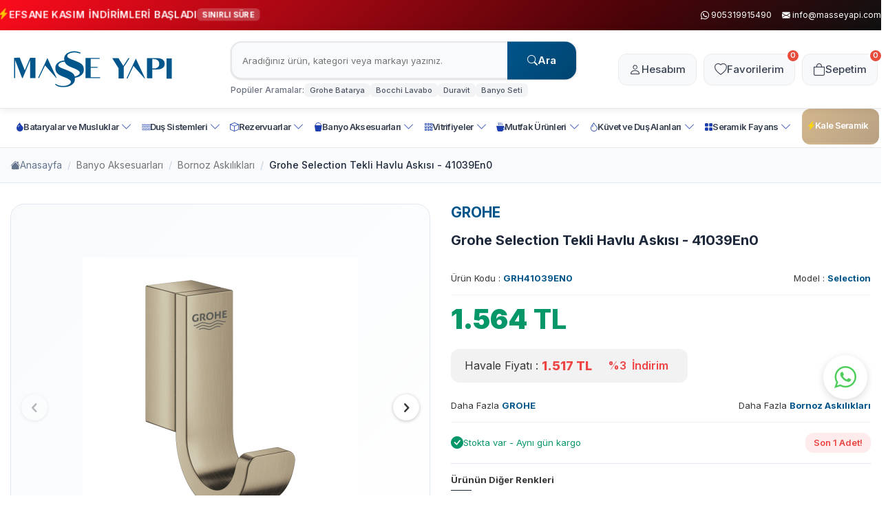

--- FILE ---
content_type: text/html; charset=UTF-8
request_url: https://masseyapi.com/grohe-selection-tekli-havlu-askisi-41039en0
body_size: 31777
content:
<!DOCTYPE html>
<html lang="tr-TR" >
<head>
<meta charset="utf-8" />
<title>Grohe Selection Tekli Havlu Askısı - 41039En0 | Masse Yapı</title>
<meta name="description" content="Grohe Selection Tekli Havlu Askısı - 41039En0 ürününü detaylı olarak incelemek ve satın almak için tıklayınız!" />
<meta name="copyright" content="T-Soft E-Ticaret Sistemleri" />
<script>window['PRODUCT_DATA'] = [];</script>
<meta name="robots" content="index,follow" /><link rel="canonical" href="https://masseyapi.com/grohe-selection-tekli-havlu-askisi-41039en0" /><meta property="og:image" content="https://masseyapi.com/grohe-selection-tekli-havlu-askisi-41039en0-3970642-71-O.jpg"/>
                <meta property="og:image:width" content="300" />
                <meta property="og:image:height" content="300" />
                <meta property="og:type" content="product" />
                <meta property="og:title" content="Grohe Selection Tekli Havlu Askısı - 41039En0 | Masse Yapı" />
                <meta property="og:description" content="Grohe Selection Tekli Havlu Askısı - 41039En0 ürününü detaylı olarak incelemek ve satın almak için tıklayınız!" />
                <meta property="product:availability" content="in stock" />
                <meta property="og:url" content="https://masseyapi.com/grohe-selection-tekli-havlu-askisi-41039en0" />
                <meta property="og:site_name" content="https://masseyapi.com/" />
                <meta name="twitter:card" content="summary" />
                <meta name="twitter:title" content="Grohe Selection Tekli Havlu Askısı - 41039En0 | Masse Yapı" />
                <meta name="twitter:description" content="Grohe Selection Tekli Havlu Askısı - 41039En0 ürününü detaylı olarak incelemek ve satın almak için tıklayınız!" />
                <meta name="twitter:image" content="https://masseyapi.com/grohe-selection-tekli-havlu-askisi-41039en0-3970642-71-O.jpg" />
            <script>
                const E_EXPORT_ACTIVE = 0;
                const CART_DROPDOWN_LIST = false;
                const ENDPOINT_PREFIX = '';
                const ENDPOINT_ALLOWED_KEYS = [];
                const SETTINGS = {"KVKK_REQUIRED":0,"NEGATIVE_STOCK":"0","DYNAMIC_LOADING_SHOW_BUTTON":0,"IS_COMMENT_RATE_ACTIVE":1};
                try {
                    var PAGE_TYPE = 'product';
                    var PAGE_ID = 3;
                    var ON_PAGE_READY = [];
                    var THEME_VERSION = 'v5';
                    var THEME_FOLDER = 'v5-mango';
                    var MEMBER_INFO = {"ID":0,"CODE":"","FIRST_NAME":"","BIRTH_DATE":"","GENDER":"","LAST_NAME":"","MAIL":"","MAIL_HASH":"","PHONE":"","PHONE_HASH":"","PHONE_HASH_SHA":"","GROUP":0,"TRANSACTION_COUNT":0,"REPRESENTATIVE":"","KVKK":-1,"COUNTRY":"TR","E_COUNTRY":""};
                    var IS_VENDOR = 0;
                    var MOBILE_ACTIVE = false;
                    var CART_COUNT = '0';
                    var CART_TOTAL = '0';
                    var SESS_ID = 'fa507a83c267319ac2c43898f34b86db';
                    var LANGUAGE = 'tr';
                    var CURRENCY = 'TL';
                    var SEP_DEC = ',';
                    var SEP_THO = '.';
                    var DECIMAL_LENGTH = 0;  
                    var SERVICE_INFO = null;
                    var CART_CSRF_TOKEN = '81fb68289d5edd94c9e3231acd6c0447bb06ce38af4b528e3df1468351e989b3';
                    var CSRF_TOKEN = '9B5xWkOuWIuTz3jpgHgPAHFFZTyKhOrwPZ6XhaIyfOI=';
                    
                }
                catch(err) { }
            </script>
            <link rel="preload" as="font" href="/theme/v5/css/fonts/tsoft-icon.woff2?v=1" type="font/woff2" crossorigin>
<link rel="preconnect" href="https://fonts.gstatic.com" crossorigin>
<link rel="preload" as="style" href="https://fonts.googleapis.com/css?family=Inter:100,800,500italic,200,900,100italic,300,regular,200italic,700italic,600italic,500,300italic,600,700,italic,900italic,800italic&display=swap">
<link rel="stylesheet" href="https://fonts.googleapis.com/css?family=Inter:100,800,500italic,200,900,100italic,300,regular,200italic,700italic,600italic,500,300italic,600,700,italic,900italic,800italic&display=swap" media="print" onload="this.media='all'">
<noscript>
<link rel="stylesheet" href="https://fonts.googleapis.com/css?family=Inter:100,800,500italic,200,900,100italic,300,regular,200italic,700italic,600italic,500,300italic,600,700,italic,900italic,800italic&display=swap">
</noscript>
<link type="text/css" rel="stylesheet" href="/srv/compressed/load/all/css/tr/3/0.css?v=1767875615&isTablet=0&isMobile=0&userType=Ziyaretci">
<link rel="shortcut icon" href="//masseyapi.com/Data/EditorFiles/owl/massefav.png">
<meta name="viewport" content="width=device-width, initial-scale=1">
<script>
if (navigator.userAgent.indexOf('iPhone') > -1 || PAGE_ID == 91) {
document.querySelector("[name=viewport]").setAttribute('content', 'width=device-width, initial-scale=1, maximum-scale=1');
}
</script>
<script src="/theme/v5/js/callbacks.js?v=1767875615"></script>
<script src="/js/tsoftapps/v5/header.js?v=1767875615"></script>
<style>
.wp-app-container {
margin-bottom: 120px;
}
@media (max-width: 768px) {
.mobil-visible {
display: none;
}
}
</style>
<!-- T-Soft Apps - Google GTAG - Tracking Code Start -->
<script async src="https://www.googletagmanager.com/gtag/js?id=G-Q5BCWFDEBW"></script>
<script>
function gtag() {
dataLayer.push(arguments);
}
</script>
<!-- T-Soft Apps - Google GTAG - Tracking Code End --><script>
if(typeof window.FB_EVENT_ID == 'undefined'){
window.FB_EVENT_ID = "fb_" + new Date().getTime();
}
</script><!-- Google Tag Manager -->
<script>(function(w,d,s,l,i){w[l]=w[l]||[];w[l].push({'gtm.start':
new Date().getTime(),event:'gtm.js'});var f=d.getElementsByTagName(s)[0],
j=d.createElement(s),dl=l!='dataLayer'?'&l='+l:'';j.async=true;j.src=
'https://www.googletagmanager.com/gtm.js?id='+i+dl;f.parentNode.insertBefore(j,f);
})(window,document,'script','dataLayer','GTM-MLG8G65');</script>
<!-- End Google Tag Manager --><meta name="google-site-verification" content="G52tipg8aN9wjS0WinK0MCNDoFlVdH-FozYgX7pcx7M" />
</head>
<body><!-- Google Tag Manager (noscript) -->
<noscript><iframe src="https://www.googletagmanager.com/ns.html?id=GTM-MLG8G65"
height="0" width="0" style="display:none;visibility:hidden"></iframe></noscript>
<!-- End Google Tag Manager (noscript) -->
<input type="hidden" id="cookie-law" value="0"><div class="w-100 d-flex flex-wrap ">
<div class=" col-12 col-sm-12 col-md-12 col-lg-12 col-xl-12 col-xxl-12 column-245  "><div class="row">
<div id="relation|302" data-id="302" class="relArea col-12 v5-mango  folder-header tpl-user_masse-ust "><div class="row">
<link href="https://cdn.jsdelivr.net/npm/bootstrap-icons@1.11.1/font/bootstrap-icons.css" rel="stylesheet">
<header class="container-fluid position-relative">
<div class="row">
<div id="header-top" class="container-fluid">
<div class="row">
<div class="container">
<div class="row">
<div class="col flex-shrink-0">
<div class="info-ticker">
<i class="bi bi-lightning-charge-fill"></i>
<span class="ticker-text">EFSANE KASIM İNDİRİMLERİ BAŞLADI</span>
<span class="ticker-badge">Sınırlı Süre</span>
</div>
</div>
<div class="col flex-shrink-0 d-none d-md-flex justify-content-flex-end">
<div class="d-flex">
<a target="_blank" href="https://api.whatsapp.com/send?phone=905319915490" class="px-1">
<i class="bi bi-whatsapp"></i>
<span class="phone-format">905319915490</span>
</a>
<a href="mailto:info@masseyapi.com" class="contact-link">
<i class="bi bi-envelope-fill"></i>
<span>info@masseyapi.com</span>
</a>
</div>
</div>
</div>
</div>
</div>
</div>
<div id="header-middle" class="w-100">
<div id="header-sticky" class="w-100" data-toggle="sticky" data-parent="#header-middle" data-class="header-sticky" data-scroll="180" data-direction="true">
<div id="header-main" class="w-100 py-1 bg-white">
<div class="container">
<div class="row align-items-center">
<div class="col-auto d-lg-none">
<a href="#mobile-menu-302" data-toggle="drawer" class="header-mobile-menu-btn" aria-label="Menü">
<span class="hamburger-line"></span>
<span class="hamburger-line"></span>
<span class="hamburger-line"></span>
</a>
</div>
<div class="col-auto col-lg-3 d-flex">
<a href="https://masseyapi.com/" id="logo" aria-label="logo">
<p><img style="height: 150px;" src="https://masseyapi.com/Data/EditorFiles/Masse_Logo_Blue_a.svg"></p>
</a>
</div>
<div id="header-search" class="col-12 col-lg-5 order-2 order-lg-0 mt-1 mt-lg-0 d-none d-lg-block">
<form action="/arama" method="get" autocomplete="off" id="search" class="w-100 position-relative">
<input id="live-search" type="search" name="q" placeholder="Aradığınız ürün, kategori veya markayı yazınız." class="form-control form-control-md"
data-search="live-search" v-model="searchVal" data-licence="0">
<button type="submit" class="btn btn-dark" id="live-search-btn"><i class="bi bi-search"></i>Ara</button>
<div class="bg-white border border-round search-form-list" id="dynamic-search-302" v-if="searchVal.length > 0 && data != ''" v-cloak>
<div class="w-100 p-1 dynamic-search" v-html="data"></div>
</div>
</form>
<div class="search-suggestions">
<span class="suggestion-label">Popüler Aramalar:</span>
<div class="suggestion-tags">
<a href="#" class="suggestion-tag">Grohe Batarya</a>
<a href="#" class="suggestion-tag">Bocchi Lavabo</a>
<a href="#" class="suggestion-tag">Duravit</a>
<a href="#" class="suggestion-tag">Banyo Seti</a>
</div>
</div>
</div>
<div id="hm-links" class="col-auto col-lg-4 ml-auto ml-lg-0">
<div class="row justify-content-flex-end">
<div class="col-auto">
<a href="#header-member-panel-302" data-toggle="drawer" class="hm-link" id="header-account" aria-label="Hesabım">
<i class="bi bi-person action-icon"></i>
<span class="d-none d-lg-block">Hesabım</span>
</a>
</div>
<div class="col-auto">
<a href="#header-member-panel-302" data-toggle="drawer" class="hm-link" id="header-favourite-btn" aria-label="Favorilerim">
<i class="bi bi-heart action-icon"></i>
<span class="d-none d-lg-block">Favorilerim</span>
<span class="tsoft-favourite-count customer-favorites-count badge">0</span>
</a>
</div>
<div class="col-auto position-relative">
<a href="#header-cart-panel-302" data-toggle="drawer" class="hm-link" id="header-cart-btn" aria-label="Sepetim">
<i class="bi bi-bag action-icon"></i>
<span class="d-none d-lg-block">Sepetim</span>
<span class="badge cart-soft-count">0</span>
</a>
</div>
</div>
</div>
</div>
</div>
</div>
<nav id="main-menu" class="container-fluid px-0 border-bottom d-none d-lg-block bg-white">
<div class="container">
<ul class="d-flex position-relative menu menu-302">
<li>
<a id="menu-36302" href="https://masseyapi.com/batarya-ve-musluk" target="" class="d-flex align-items-center w-100 px-1 text-center menu-first-title " title="Bataryalar ve Musluklar">
<i class=" bi bi-droplet-fill "></i>
Bataryalar ve Musluklar
<i class="bi bi-chevron-down dropdown-arrow"></i>
</a>
<div class="w-100 p-2 menu-container fade-in">
<div class="row">
<div class="col-9 d-flex flex-wrap flex-direction-row submenux">
<div class="col-3">
<a id="menu-43302" href="https://masseyapi.com/grohe-batarya-setleri" target="" class="fw-semibold menu-title d-inline-flex align-items-center menu-second-title " title="Grohe Batarya Setleri">Grohe Batarya Setleri</a>
</div>
<div class="col-3">
<a id="menu-44302" href="https://masseyapi.com/lavabo-bataryasi" target="" class="fw-semibold menu-title d-inline-flex align-items-center menu-second-title " title="Lavabo Bataryaları">Lavabo Bataryaları</a>
<ul class="clearfix mb-1">
<li class="w-100">
<a id="menu-18302" href="https://masseyapi.com/standart-lavabo-bataryasi" target="" class="d-inline-flex align-items-center menu-third-title " title="Standart Lavabo Bataryası">
Standart Lavabo Bataryası
</a>
</li>
<li class="w-100">
<a id="menu-19302" href="https://masseyapi.com/ankastre-lavabo-bataryasi" target="" class="d-inline-flex align-items-center menu-third-title " title="Ankastre Lavabo Bataryası">
Ankastre Lavabo Bataryası
</a>
</li>
<li class="w-100">
<a id="menu-20302" href="https://masseyapi.com/canak-lavabo-bataryasi" target="" class="d-inline-flex align-items-center menu-third-title " title="Çanak Lavabo Bataryasi">
Çanak Lavabo Bataryasi
</a>
</li>
<li class="w-100">
<a id="menu-25302" href="https://masseyapi.com/uc-delikli-lavabo-bataryasi" target="" class="d-inline-flex align-items-center menu-third-title " title="Üç Delikli Lavabo Bataryası">
Üç Delikli Lavabo Bataryası
</a>
</li>
<li class="w-100">
<a id="menu-26302" href="https://masseyapi.com/fotoselli-lavabo-bataryasi" target="" class="d-inline-flex align-items-center menu-third-title " title="Fotoselli Lavabo Bataryası">
Fotoselli Lavabo Bataryası
</a>
</li>
<li class="w-100">
<a id="menu-44302-all" href="https://masseyapi.com/lavabo-bataryasi" class="text-primary fw-bold d-inline-flex aling-items-center menu-third-title" title="Tüm Ürünler">Tüm Ürünler</a>
</li>
</ul>
</div>
<div class="col-3">
<a id="menu-45302" href="https://masseyapi.com/banyo-bataryasi" target="" class="fw-semibold menu-title d-inline-flex align-items-center menu-second-title " title="Banyo Bataryaları">Banyo Bataryaları</a>
<ul class="clearfix mb-1">
<li class="w-100">
<a id="menu-33302" href="https://masseyapi.com/standart-banyo-bataryasi" target="" class="d-inline-flex align-items-center menu-third-title " title="Standart Banyo Bataryası">
Standart Banyo Bataryası
</a>
</li>
<li class="w-100">
<a id="menu-34302" href="https://masseyapi.com/ankastre-banyo-bataryasi" target="" class="d-inline-flex align-items-center menu-third-title " title="Ankastre Banyo Bataryası">
Ankastre Banyo Bataryası
</a>
</li>
<li class="w-100">
<a id="menu-41302" href="https://masseyapi.com/termostatik-banyo-bataryasi" target="" class="d-inline-flex align-items-center menu-third-title " title="Termostatik Banyo Bataryası">
Termostatik Banyo Bataryası
</a>
</li>
<li class="w-100">
<a id="menu-43302" href="https://masseyapi.com/ankastre-termostatik-banyo-bataryasi" target="" class="d-inline-flex align-items-center menu-third-title " title="Ankastre Termostatik Banyo Bataryası">
Ankastre Termostatik Banyo Bataryası
</a>
</li>
<li class="w-100">
<a id="menu-45302" href="https://masseyapi.com/termostatik-batarya-ankastre-ic-govdeler" target="" class="d-inline-flex align-items-center menu-third-title " title="Ankastre İç Gövdeler">
Ankastre İç Gövdeler
</a>
</li>
</ul>
</div>
<div class="col-3">
<a id="menu-46302" href="https://masseyapi.com/dus-bataryasi" target="" class="fw-semibold menu-title d-inline-flex align-items-center menu-second-title " title="Duş Bataryaları">Duş Bataryaları</a>
<ul class="clearfix mb-1">
<li class="w-100">
<a id="menu-36302" href="https://masseyapi.com/standart-dus-bataryasi" target="" class="d-inline-flex align-items-center menu-third-title " title="Standart Duş Bataryası">
Standart Duş Bataryası
</a>
</li>
<li class="w-100">
<a id="menu-37302" href="https://masseyapi.com/ankastre-dus-bataryasi" target="" class="d-inline-flex align-items-center menu-third-title " title="Ankastre Duş Bataryası">
Ankastre Duş Bataryası
</a>
</li>
<li class="w-100">
<a id="menu-38302" href="https://masseyapi.com/zaman-ayarli-dus-bataryasi" target="" class="d-inline-flex align-items-center menu-third-title " title="Zaman Ayarlı Duş Bataryası">
Zaman Ayarlı Duş Bataryası
</a>
</li>
<li class="w-100">
<a id="menu-42302" href="https://masseyapi.com/termostatik-dus-bataryasi" target="" class="d-inline-flex align-items-center menu-third-title " title="Termostatik Duş Bataryası">
Termostatik Duş Bataryası
</a>
</li>
<li class="w-100">
<a id="menu-44302" href="https://masseyapi.com/ankastre-termostatik-dus-bataryasi" target="" class="d-inline-flex align-items-center menu-third-title " title="Ankastre Termostatik Duş Bataryası">
Ankastre Termostatik Duş Bataryası
</a>
</li>
</ul>
</div>
<div class="col-3">
<a id="menu-48302" href="https://masseyapi.com/eviye-bataryasi" target="" class="fw-semibold menu-title d-inline-flex align-items-center menu-second-title " title="Eviye Bataryaları">Eviye Bataryaları</a>
<ul class="clearfix mb-1">
<li class="w-100">
<a id="menu-47302" href="https://masseyapi.com/standart-eviye-bataryasi" target="" class="d-inline-flex align-items-center menu-third-title " title="Standart Eviye Bataryası">
Standart Eviye Bataryası
</a>
</li>
<li class="w-100">
<a id="menu-48302" href="https://masseyapi.com/spiralli-eviye-bataryasi" target="" class="d-inline-flex align-items-center menu-third-title " title="Spiralli Eviye Bataryası">
Spiralli Eviye Bataryası
</a>
</li>
<li class="w-100">
<a id="menu-49302" href="https://masseyapi.com/profesyonel-eviye-bataryasi" target="" class="d-inline-flex align-items-center menu-third-title " title="Profesyonel Eviye Bataryası">
Profesyonel Eviye Bataryası
</a>
</li>
<li class="w-100">
<a id="menu-50302" href="https://masseyapi.com/aritmali-eviye-bataryasi" target="" class="d-inline-flex align-items-center menu-third-title " title="Arıtmalı Eviye Bataryası">
Arıtmalı Eviye Bataryası
</a>
</li>
<li class="w-100">
<a id="menu-52302" href="https://masseyapi.com/grohe-filtreler" target="" class="d-inline-flex align-items-center menu-third-title " title="Grohe Filtreler">
Grohe Filtreler
</a>
</li>
<li class="w-100">
<a id="menu-48302-all" href="https://masseyapi.com/eviye-bataryasi" class="text-primary fw-bold d-inline-flex aling-items-center menu-third-title" title="Tüm Ürünler">Tüm Ürünler</a>
</li>
</ul>
</div>
<div class="col-3">
<a id="menu-49302" href="https://masseyapi.com/kuvet-bataryalari" target="" class="fw-semibold menu-title d-inline-flex align-items-center menu-second-title " title="Küvet Bataryaları">Küvet Bataryaları</a>
<ul class="clearfix mb-1">
<li class="w-100">
<a id="menu-54302" href="https://masseyapi.com/yerden-kuvet-bataryasi" target="" class="d-inline-flex align-items-center menu-third-title " title="Yerden Küvet Bataryası">
Yerden Küvet Bataryası
</a>
</li>
<li class="w-100">
<a id="menu-55302" href="https://masseyapi.com/ankastre-kuvet-bataryasi" target="" class="d-inline-flex align-items-center menu-third-title " title="Ankastre Küvet Bataryası">
Ankastre Küvet Bataryası
</a>
</li>
<li class="w-100">
<a id="menu-56302" href="https://masseyapi.com/kuvet-bataryasi-ic-govdeleri" target="" class="d-inline-flex align-items-center menu-third-title " title="Küvet Bataryası İç Gövdeleri">
Küvet Bataryası İç Gövdeleri
</a>
</li>
</ul>
</div>
<div class="col-3">
<a id="menu-50302" href="https://masseyapi.com/musluklar-ve-sifonlar" target="" class="fw-semibold menu-title d-inline-flex align-items-center menu-second-title " title="Musluklar ve Sifonlar">Musluklar ve Sifonlar</a>
<ul class="clearfix mb-1">
<li class="w-100">
<a id="menu-58302" href="https://masseyapi.com/musluk" target="" class="d-inline-flex align-items-center menu-third-title " title="Musluk">
Musluk
</a>
</li>
<li class="w-100">
<a id="menu-59302" href="https://masseyapi.com/lavabo-sifonlari" target="" class="d-inline-flex align-items-center menu-third-title " title="Lavabo Sifonları">
Lavabo Sifonları
</a>
</li>
<li class="w-100">
<a id="menu-60302" href="https://masseyapi.com/ara-musluklar" target="" class="d-inline-flex align-items-center menu-third-title " title="Ara Musluklar">
Ara Musluklar
</a>
</li>
<li class="w-100">
<a id="menu-61302" href="https://masseyapi.com/camasir-ve-bulasik-makine-musluklari" target="" class="d-inline-flex align-items-center menu-third-title " title="Çamaşır ve Bulaşık Makine Muslukları">
Çamaşır ve Bulaşık Makine Muslukları
</a>
</li>
<li class="w-100">
<a id="menu-62302" href="https://masseyapi.com/ankastre-stop-valfler" target="" class="d-inline-flex align-items-center menu-third-title " title="Ankastre Stop Valfler">
Ankastre Stop Valfler
</a>
</li>
<li class="w-100">
<a id="menu-50302-all" href="https://masseyapi.com/musluklar-ve-sifonlar" class="text-primary fw-bold d-inline-flex aling-items-center menu-third-title" title="Tüm Ürünler">Tüm Ürünler</a>
</li>
</ul>
</div>
<div class="col-3">
<a id="menu-51302" href="https://masseyapi.com/ankastre-cikis-ucu-gagalari" target="" class="fw-semibold menu-title d-inline-flex align-items-center menu-second-title " title="Ankastre Çıkış Ucu Gagaları">Ankastre Çıkış Ucu Gagaları</a>
</div>
<div class="col-3">
<a id="menu-52302" href="https://masseyapi.com/bide-bataryasi" target="" class="fw-semibold menu-title d-inline-flex align-items-center menu-second-title " title="Bide Bataryaları">Bide Bataryaları</a>
</div>
<div class="col-3">
<a id="menu-53302" href="https://masseyapi.com/taharet-spreyleri" target="" class="fw-semibold menu-title d-inline-flex align-items-center menu-second-title " title="Taharet Spreyleri">Taharet Spreyleri</a>
</div>
<div class="col-3">
<a id="menu-54302" href="https://masseyapi.com/yedek-parcalar" target="" class="fw-semibold menu-title d-inline-flex align-items-center menu-second-title " title="Yedek Parçalar">Yedek Parçalar</a>
</div>
</div>
<div class="col-3 h-100 overflow-hidden cat_subimage">
<a href="https://masseyapi.com/batarya-ve-musluk" target="" class="w-100 d-flex flex-wrap justify-content-center" title="Bataryalar ve Musluklar">
<img src="https://masseyapi.com/Data/img/category/8/tr_img_1_8.webp" width="1920" height="616" alt="Bataryalar ve Musluklar">
</a>
</div>
</div>
</div>
<div class="menu-overlay bg-transparent position-fixed inset"></div>
</li>
<li>
<a id="menu-35302" href="https://masseyapi.com/dus-sistemi" target="" class="d-flex align-items-center w-100 px-1 text-center menu-first-title " title="Duş Sistemleri">
<i class=" bi bi-water "></i>
Duş Sistemleri
<i class="bi bi-chevron-down dropdown-arrow"></i>
</a>
<div class="w-100 p-2 menu-container fade-in">
<div class="row">
<div class="col-9 d-flex flex-wrap flex-direction-row submenux">
<div class="col-3">
<a id="menu-55302" href="https://masseyapi.com/dus-kolonlari-ve-dus-panelleri" target="" class="fw-semibold menu-title d-inline-flex align-items-center menu-second-title " title="Duş Kolonları ve Duş Panelleri">Duş Kolonları ve Duş Panelleri</a>
</div>
<div class="col-3">
<a id="menu-56302" href="https://masseyapi.com/termostatik-dus-kolonlari-ve-dus-panelleri" target="" class="fw-semibold menu-title d-inline-flex align-items-center menu-second-title " title="Termostatik Duş Kolonları ve Duş Panelleri">Termostatik Duş Kolonları ve Duş Panelleri</a>
</div>
<div class="col-3">
<a id="menu-57302" href="https://masseyapi.com/ankastre-banyo-ve-dus-setleri" target="" class="fw-semibold menu-title d-inline-flex align-items-center menu-second-title " title="Ankastre Banyo ve Duş Setleri">Ankastre Banyo ve Duş Setleri</a>
</div>
<div class="col-3">
<a id="menu-58302" href="https://masseyapi.com/termostatik-ankastre-banyo-ve-dus-setleri" target="" class="fw-semibold menu-title d-inline-flex align-items-center menu-second-title " title="Termostatik Ankastre Banyo ve Duş Setleri">Termostatik Ankastre Banyo ve Duş Setleri</a>
</div>
<div class="col-3">
<a id="menu-59302" href="https://masseyapi.com/tepe-duslari" target="" class="fw-semibold menu-title d-inline-flex align-items-center menu-second-title " title="Tepe Duşları">Tepe Duşları</a>
<ul class="clearfix mb-1">
<li class="w-100">
<a id="menu-76302" href="https://masseyapi.com/tepe-dus-basligi" target="" class="d-inline-flex align-items-center menu-third-title " title="Tepe Duşu Başlığı">
Tepe Duşu Başlığı
</a>
</li>
<li class="w-100">
<a id="menu-77302" href="https://masseyapi.com/dus-basligi-dirsekleri" target="" class="d-inline-flex align-items-center menu-third-title " title="Duş Başlığı Dirsekleri">
Duş Başlığı Dirsekleri
</a>
</li>
<li class="w-100">
<a id="menu-78302" href="https://masseyapi.com/tepe-dusu-ic-govdeleri" target="" class="d-inline-flex align-items-center menu-third-title " title="Tepe Duşu İç Gövdeleri">
Tepe Duşu İç Gövdeleri
</a>
</li>
</ul>
</div>
<div class="col-3">
<a id="menu-61302" href="https://masseyapi.com/el-duslari-ve-askilari" target="" class="fw-semibold menu-title d-inline-flex align-items-center menu-second-title " title="El Duşları ve Askıları">El Duşları ve Askıları</a>
<ul class="clearfix mb-1">
<li class="w-100">
<a id="menu-80302" href="https://masseyapi.com/el-duslari" target="" class="d-inline-flex align-items-center menu-third-title " title="El Duşları">
El Duşları
</a>
</li>
<li class="w-100">
<a id="menu-81302" href="https://masseyapi.com/el-dusu-cikis-uclari" target="" class="d-inline-flex align-items-center menu-third-title " title="El Duşu Çıkış Uçları">
El Duşu Çıkış Uçları
</a>
</li>
<li class="w-100">
<a id="menu-83302" href="https://masseyapi.com/el-dusu-askilari" target="" class="d-inline-flex align-items-center menu-third-title " title="El Duşu Askıları">
El Duşu Askıları
</a>
</li>
<li class="w-100">
<a id="menu-84302" href="https://masseyapi.com/el-dusu-hortumlari" target="" class="d-inline-flex align-items-center menu-third-title " title="El Duşu Hortumları">
El Duşu Hortumları
</a>
</li>
</ul>
</div>
<div class="col-3">
<a id="menu-62302" href="https://masseyapi.com/surgulu-el-dus-takimlari" target="" class="fw-semibold menu-title d-inline-flex align-items-center menu-second-title " title="Sürgülü El Duş Takımları">Sürgülü El Duş Takımları</a>
</div>
<div class="col-3">
<a id="menu-63302" href="https://masseyapi.com/ankastre-cikis-ucu-gagalari" target="" class="fw-semibold menu-title d-inline-flex align-items-center menu-second-title " title="Ankastre Çıkış Ucu Gagaları">Ankastre Çıkış Ucu Gagaları</a>
</div>
<div class="col-3">
<a id="menu-82302" href="https://masseyapi.com/" target="" class="fw-semibold menu-title d-inline-flex align-items-center menu-second-title " title="Spa Malzemeleri">Spa Malzemeleri</a>
</div>
</div>
<div class="col-3 h-100 overflow-hidden cat_subimage">
<a href="https://masseyapi.com/dus-sistemi" target="" class="w-100 d-flex flex-wrap justify-content-center" title="Duş Sistemleri">
<img src="https://masseyapi.com/Data/img/menu_item/5/tr_img_1_35.jpg" width="470" height="300" alt="Duş Sistemleri">
</a>
</div>
</div>
</div>
<div class="menu-overlay bg-transparent position-fixed inset"></div>
</li>
<li>
<a id="menu-34302" href="https://masseyapi.com/rezervuarlar" target="" class="d-flex align-items-center w-100 px-1 text-center menu-first-title " title="Rezervuarlar">
<i class=" bi bi-box "></i>
Rezervuarlar
<i class="bi bi-chevron-down dropdown-arrow"></i>
</a>
<div class="col-2-5 p-2 menu-container fade-in">
<div class="row">
<div class="col-12 d-flex flex-wrap">
<div class="col-3">
<a id="menu-65302" href="https://masseyapi.com/standart-gomme-rezarvuarlar" target="" class="fw-semibold menu-title d-inline-flex align-items-center menu-second-title " title="Standart Gömme Rezarvuarlar">Standart Gömme Rezarvuarlar</a>
</div>
<div class="col-3">
<a id="menu-66302" href="https://masseyapi.com/alcipan-gomme-rezarvuarlar" target="" class="fw-semibold menu-title d-inline-flex align-items-center menu-second-title " title="Alçıpan Gömme Rezarvuarlar">Alçıpan Gömme Rezarvuarlar</a>
</div>
<div class="col-3">
<a id="menu-67302" href="https://masseyapi.com/hela-tasi-gomme-rezarvuarlar" target="" class="fw-semibold menu-title d-inline-flex align-items-center menu-second-title " title="Hela Taşı Gömme Rezarvuarlar">Hela Taşı Gömme Rezarvuarlar</a>
</div>
<div class="col-3">
<a id="menu-68302" href="https://masseyapi.com/duvar-onu-rezarvuarlar" target="" class="fw-semibold menu-title d-inline-flex align-items-center menu-second-title " title="Duvar Önü Rezarvuarlar">Duvar Önü Rezarvuarlar</a>
</div>
<div class="col-3">
<a id="menu-70302" href="https://masseyapi.com/rezervuar-kumanda-panelleri" target="" class="fw-semibold menu-title d-inline-flex align-items-center menu-second-title " title="Rezervuar Kumanda Panelleri">Rezervuar Kumanda Panelleri</a>
<ul class="clearfix mb-1">
<li class="w-100">
<a id="menu-100302" href="https://masseyapi.com/cift-basmali-kumanda-panelleri" target="" class="d-inline-flex align-items-center menu-third-title " title="Çift Basmalı Kumanda Panelleri">
Çift Basmalı Kumanda Panelleri
</a>
</li>
<li class="w-100">
<a id="menu-101302" href="https://masseyapi.com/tek-basmali-kumanda-panelleri" target="" class="d-inline-flex align-items-center menu-third-title " title="Tek Basmalı Kumanda Panelleri">
Tek Basmalı Kumanda Panelleri
</a>
</li>
<li class="w-100">
<a id="menu-102302" href="https://masseyapi.com/fotoselli-kumanda-panelleri" target="" class="d-inline-flex align-items-center menu-third-title " title="Fotoselli Kumanda Panelleri">
Fotoselli Kumanda Panelleri
</a>
</li>
</ul>
</div>
<div class="col-3">
<a id="menu-71302" href="https://masseyapi.com/asma-klozet-ve-gomme-rezarvuar-seti" target="" class="fw-semibold menu-title d-inline-flex align-items-center menu-second-title " title="Asma Klozet ve Gömme Rezarvuar Setleri">Asma Klozet ve Gömme Rezarvuar Setleri</a>
</div>
</div>
</div>
</div>
<div class="menu-overlay bg-transparent position-fixed inset"></div>
</li>
<li>
<a id="menu-37302" href="https://masseyapi.com/banyo-aksesuarlari" target="" class="d-flex align-items-center w-100 px-1 text-center menu-first-title " title="Banyo Aksesuarları">
<i class=" bi bi-bucket-fill "></i>
Banyo Aksesuarları
<i class="bi bi-chevron-down dropdown-arrow"></i>
</a>
<div class="w-100 p-2 menu-container fade-in">
<div class="row">
<div class="col-12 d-flex flex-wrap">
<div class="col-3">
<a id="menu-104302" href="https://masseyapi.com/tuvalet-kagitliklari" target="" class="fw-semibold menu-title d-inline-flex align-items-center menu-second-title " title="Tuvalet Kağıtlıkları">Tuvalet Kağıtlıkları</a>
</div>
<div class="col-3">
<a id="menu-105302" href="https://masseyapi.com/tuvalet-fircaliklari" target="" class="fw-semibold menu-title d-inline-flex align-items-center menu-second-title " title="Tuvalet Fırçalıkları">Tuvalet Fırçalıkları</a>
</div>
<div class="col-3">
<a id="menu-106302" href="https://masseyapi.com/havluluklar" target="" class="fw-semibold menu-title d-inline-flex align-items-center menu-second-title " title="Havluluklar">Havluluklar</a>
</div>
<div class="col-3">
<a id="menu-107302" href="https://masseyapi.com/bornoz-askiliklari" target="" class="fw-semibold menu-title d-inline-flex align-items-center menu-second-title " title="Bornoz Askılıkları">Bornoz Askılıkları</a>
</div>
<div class="col-3">
<a id="menu-108302" href="https://masseyapi.com/dis-fircaliklari" target="" class="fw-semibold menu-title d-inline-flex align-items-center menu-second-title " title="Diş Fırçalıkları">Diş Fırçalıkları</a>
</div>
<div class="col-3">
<a id="menu-109302" href="https://masseyapi.com/sabunluklar" target="" class="fw-semibold menu-title d-inline-flex align-items-center menu-second-title " title="Sabunluklar">Sabunluklar</a>
</div>
<div class="col-3">
<a id="menu-110302" href="https://masseyapi.com/kuvet-tutamaklari" target="" class="fw-semibold menu-title d-inline-flex align-items-center menu-second-title " title="Küvet Tutamakları">Küvet Tutamakları</a>
</div>
<div class="col-3">
<a id="menu-111302" href="https://masseyapi.com/cop-kovalari" target="" class="fw-semibold menu-title d-inline-flex align-items-center menu-second-title " title="Çöp Kovaları">Çöp Kovaları</a>
</div>
<div class="col-3">
<a id="menu-112302" href="https://masseyapi.com/havlu-raflari" target="" class="fw-semibold menu-title d-inline-flex align-items-center menu-second-title " title="Havlu Rafları">Havlu Rafları</a>
</div>
<div class="col-3">
<a id="menu-113302" href="https://masseyapi.com/makyaj-ve-tiras-aynalari" target="" class="fw-semibold menu-title d-inline-flex align-items-center menu-second-title " title="Makyaj ve Tıraş Aynaları">Makyaj ve Tıraş Aynaları</a>
</div>
<div class="col-3">
<a id="menu-114302" href="https://masseyapi.com/havlupanlar" target="" class="fw-semibold menu-title d-inline-flex align-items-center menu-second-title " title="Havlupanlar">Havlupanlar</a>
</div>
<div class="col-3">
<a id="menu-115302" href="https://masseyapi.com/sungerlikler" target="" class="fw-semibold menu-title d-inline-flex align-items-center menu-second-title " title="Süngerlikler">Süngerlikler</a>
</div>
<div class="col-3">
<a id="menu-116302" href="https://masseyapi.com/kose-malzemelikler" target="" class="fw-semibold menu-title d-inline-flex align-items-center menu-second-title " title="Köşe Malzemelikler">Köşe Malzemelikler</a>
</div>
<div class="col-3">
<a id="menu-117302" href="https://masseyapi.com/kagit-havluluklar" target="" class="fw-semibold menu-title d-inline-flex align-items-center menu-second-title " title="Kağıt Havluluklar">Kağıt Havluluklar</a>
</div>
<div class="col-3">
<a id="menu-119302" href="https://masseyapi.com/aplikler" target="" class="fw-semibold menu-title d-inline-flex align-items-center menu-second-title " title="Aplikler">Aplikler</a>
</div>
<div class="col-3">
<a id="menu-120302" href="https://masseyapi.com/aksesuar-setleri" target="" class="fw-semibold menu-title d-inline-flex align-items-center menu-second-title " title="Aksesuar Setleri">Aksesuar Setleri</a>
</div>
<div class="col-3">
<a id="menu-121302" href="https://masseyapi.com/genel-kullanim-alani-aksesuarlari" target="" class="fw-semibold menu-title d-inline-flex align-items-center menu-second-title " title="Genel Kullanım Alanı Aksesuarları">Genel Kullanım Alanı Aksesuarları</a>
</div>
<div class="col-3">
<a id="menu-122302" href="https://masseyapi.com/etajerler" target="" class="fw-semibold menu-title d-inline-flex align-items-center menu-second-title " title="Etajerler">Etajerler</a>
</div>
<div class="col-3">
<a id="menu-123302" href="https://masseyapi.com/camasir-aski-ipleri" target="" class="fw-semibold menu-title d-inline-flex align-items-center menu-second-title " title="Çamaşır Askı İpleri">Çamaşır Askı İpleri</a>
</div>
</div>
</div>
</div>
<div class="menu-overlay bg-transparent position-fixed inset"></div>
</li>
<li>
<a id="menu-38302" href="https://masseyapi.com/vitrifiyeler" target="" class="d-flex align-items-center w-100 px-1 text-center menu-first-title " title="Vitrifiyeler">
<i class=" bi bi-grid-3x3-gap "></i>
Vitrifiyeler
<i class="bi bi-chevron-down dropdown-arrow"></i>
</a>
<div class="col-2-5 p-2 menu-container fade-in">
<div class="row">
<div class="col-12 d-flex flex-wrap">
<div class="col-3">
<a id="menu-72302" href="https://masseyapi.com/vitrifiyeler" target="" class="fw-semibold menu-title d-inline-flex align-items-center menu-second-title " title="Asma Klozet ve Gömme Rezarvuar Setleri">Asma Klozet ve Gömme Rezarvuar Setleri</a>
<ul class="clearfix mb-1">
<li class="w-100">
<a id="menu-124302" href="https://masseyapi.com/asma-klozet-ve-gomme-rezarvuar-setleri-124" target="" class="d-inline-flex align-items-center menu-third-title " title="Asma Klozet ve Gömme Rezarvuar Setleri">
Asma Klozet ve Gömme Rezarvuar Setleri
</a>
</li>
<li class="w-100">
<a id="menu-125302" href="https://masseyapi.com/klozet-modelleri" target="" class="d-inline-flex align-items-center menu-third-title " title="Klozetler">
Klozetler
</a>
</li>
<li class="w-100">
<a id="menu-136302" href="https://masseyapi.com/lavabolar" target="" class="d-inline-flex align-items-center menu-third-title " title="Lavabolar">
Lavabolar
</a>
</li>
<li class="w-100">
<a id="menu-149302" href="https://masseyapi.com/pisuvarlar" target="" class="d-inline-flex align-items-center menu-third-title " title="Pisuvarlar">
Pisuvarlar
</a>
</li>
<li class="w-100">
<a id="menu-155302" href="https://masseyapi.com/siva-alti-pisuvar-yikama-sistemleri" target="" class="d-inline-flex align-items-center menu-third-title " title="Sıva Altı Pisuvar Yıkama Sistemleri">
Sıva Altı Pisuvar Yıkama Sistemleri
</a>
</li>
<li class="w-100">
<a id="menu-72302-all" href="https://masseyapi.com/vitrifiyeler" class="text-primary fw-bold d-inline-flex aling-items-center menu-third-title" title="Tüm Ürünler">Tüm Ürünler</a>
</li>
</ul>
</div>
<div class="col-3">
<a id="menu-73302" href="https://masseyapi.com/klozet-modelleri" target="" class="fw-semibold menu-title d-inline-flex align-items-center menu-second-title " title="Klozetler">Klozetler</a>
<ul class="clearfix mb-1">
<li class="w-100">
<a id="menu-126302" href="https://masseyapi.com/asma-klozetler" target="" class="d-inline-flex align-items-center menu-third-title " title="Asma Klozetler">
Asma Klozetler
</a>
</li>
<li class="w-100">
<a id="menu-127302" href="https://masseyapi.com/klozet-rezervuar-takimlari" target="" class="d-inline-flex align-items-center menu-third-title " title="Klozet Rezervuar Takımları">
Klozet Rezervuar Takımları
</a>
</li>
<li class="w-100">
<a id="menu-128302" href="https://masseyapi.com/klozet-kapaklari" target="" class="d-inline-flex align-items-center menu-third-title " title="Klozet Kapakları">
Klozet Kapakları
</a>
</li>
<li class="w-100">
<a id="menu-130302" href="https://masseyapi.com/bedensel-engelli-klozetler" target="" class="d-inline-flex align-items-center menu-third-title " title="Bedensel Engelli Klozetler">
Bedensel Engelli Klozetler
</a>
</li>
<li class="w-100">
<a id="menu-131302" href="https://masseyapi.com/akilli-klozet" target="" class="d-inline-flex align-items-center menu-third-title " title="Akıllı Klozet">
Akıllı Klozet
</a>
</li>
<li class="w-100">
<a id="menu-73302-all" href="https://masseyapi.com/klozet-modelleri" class="text-primary fw-bold d-inline-flex aling-items-center menu-third-title" title="Tüm Ürünler">Tüm Ürünler</a>
</li>
</ul>
</div>
<div class="col-3">
<a id="menu-74302" href="https://masseyapi.com/lavabolar" target="" class="fw-semibold menu-title d-inline-flex align-items-center menu-second-title " title="Lavabolar">Lavabolar</a>
<ul class="clearfix mb-1">
<li class="w-100">
<a id="menu-137302" href="https://masseyapi.com/standart-lavabolar" target="" class="d-inline-flex align-items-center menu-third-title " title="Standart Lavabolar">
Standart Lavabolar
</a>
</li>
<li class="w-100">
<a id="menu-138302" href="https://masseyapi.com/canak-lavabolar" target="" class="d-inline-flex align-items-center menu-third-title " title="Çanak Lavabolar">
Çanak Lavabolar
</a>
</li>
<li class="w-100">
<a id="menu-139302" href="https://masseyapi.com/tezgah-alti-lavabolar" target="" class="d-inline-flex align-items-center menu-third-title " title="Tezgah Altı Lavabolar">
Tezgah Altı Lavabolar
</a>
</li>
<li class="w-100">
<a id="menu-140302" href="https://masseyapi.com/tezgah-ustu-lavabolar" target="" class="d-inline-flex align-items-center menu-third-title " title="Tezgah Üstü Lavabolar">
Tezgah Üstü Lavabolar
</a>
</li>
<li class="w-100">
<a id="menu-141302" href="https://masseyapi.com/etajerli-lavabolar" target="" class="d-inline-flex align-items-center menu-third-title " title="Etajerli Lavabolar">
Etajerli Lavabolar
</a>
</li>
<li class="w-100">
<a id="menu-74302-all" href="https://masseyapi.com/lavabolar" class="text-primary fw-bold d-inline-flex aling-items-center menu-third-title" title="Tüm Ürünler">Tüm Ürünler</a>
</li>
</ul>
</div>
<div class="col-3">
<a id="menu-75302" href="https://masseyapi.com/pisuvarlar" target="" class="fw-semibold menu-title d-inline-flex align-items-center menu-second-title " title="Pisuvarlar">Pisuvarlar</a>
<ul class="clearfix mb-1">
<li class="w-100">
<a id="menu-150302" href="https://masseyapi.com/ustten-su-girisli-pisuvarlar" target="" class="d-inline-flex align-items-center menu-third-title " title="Üstten Su Girişli Pisuvarlar">
Üstten Su Girişli Pisuvarlar
</a>
</li>
<li class="w-100">
<a id="menu-151302" href="https://masseyapi.com/arkadan-su-girisli-pisuvarlar" target="" class="d-inline-flex align-items-center menu-third-title " title="Arkadan Su Girişli Pisuvarlar">
Arkadan Su Girişli Pisuvarlar
</a>
</li>
<li class="w-100">
<a id="menu-152302" href="https://masseyapi.com/susuz-pisuvarlar" target="" class="d-inline-flex align-items-center menu-third-title " title="Susuz Pisuvarlar">
Susuz Pisuvarlar
</a>
</li>
<li class="w-100">
<a id="menu-153302" href="https://masseyapi.com/fotoselli-pisuvarlar" target="" class="d-inline-flex align-items-center menu-third-title " title="Fotoselli Pisuvarlar">
Fotoselli Pisuvarlar
</a>
</li>
<li class="w-100">
<a id="menu-154302" href="https://masseyapi.com/pisuvar-ara-bolmeleri" target="" class="d-inline-flex align-items-center menu-third-title " title="Pisuvar Ara Bölmeleri">
Pisuvar Ara Bölmeleri
</a>
</li>
</ul>
</div>
<div class="col-3">
<a id="menu-76302" href="https://masseyapi.com/siva-alti-pisuvar-yikama-sistemleri" target="" class="fw-semibold menu-title d-inline-flex align-items-center menu-second-title " title="Sıva Altı Pisuvar Yıkama Sistemleri">Sıva Altı Pisuvar Yıkama Sistemleri</a>
<ul class="clearfix mb-1">
<li class="w-100">
<a id="menu-156302" href="https://masseyapi.com/fotoselli-pisuvar-yikama-sistemleri" target="" class="d-inline-flex align-items-center menu-third-title " title="Fotoselli Pisuvar Yıkama Sistemleri">
Fotoselli Pisuvar Yıkama Sistemleri
</a>
</li>
</ul>
</div>
<div class="col-3">
<a id="menu-77302" href="https://masseyapi.com/siva-ustu-pisuvar-yikama-sistemleri" target="" class="fw-semibold menu-title d-inline-flex align-items-center menu-second-title " title="Sıva Üstü Pisuvar Yıkama Sistemleri">Sıva Üstü Pisuvar Yıkama Sistemleri</a>
<ul class="clearfix mb-1">
<li class="w-100">
<a id="menu-159302" href="https://masseyapi.com/fotoselli-pisuvar-yikama-sistemleri-159" target="" class="d-inline-flex align-items-center menu-third-title " title="Fotoselli Pisuvar Yıkama Sistemleri">
Fotoselli Pisuvar Yıkama Sistemleri
</a>
</li>
<li class="w-100">
<a id="menu-160302" href="https://masseyapi.com/zaman-ayarli-pisuvar-yikama-sistemleri-160" target="" class="d-inline-flex align-items-center menu-third-title " title="Zaman Ayarlı Pisuvar Yıkama Sistemleri">
Zaman Ayarlı Pisuvar Yıkama Sistemleri
</a>
</li>
<li class="w-100">
<a id="menu-203302" href="https://masseyapi.com/bideler" target="" class="d-inline-flex align-items-center menu-third-title " title="Bideler">
Bideler
</a>
</li>
</ul>
</div>
</div>
</div>
</div>
<div class="menu-overlay bg-transparent position-fixed inset"></div>
</li>
<li>
<a id="menu-39302" href="https://masseyapi.com/mutfak-urunleri" target="" class="d-flex align-items-center w-100 px-1 text-center menu-first-title " title="Mutfak Ürünleri">
<i class=" bi bi-cup-hot-fill "></i>
Mutfak Ürünleri
<i class="bi bi-chevron-down dropdown-arrow"></i>
</a>
<div class="col-2-5 p-2 menu-container fade-in">
<div class="row">
<div class="col-12 d-flex flex-wrap">
<div class="col-3">
<a id="menu-78302" href="https://masseyapi.com/eviye-ve-batarya-setleri" target="" class="fw-semibold menu-title d-inline-flex align-items-center menu-second-title " title="Eviye ve Batarya Setleri">Eviye ve Batarya Setleri</a>
</div>
<div class="col-3">
<a id="menu-79302" href="https://masseyapi.com/eviye" target="" class="fw-semibold menu-title d-inline-flex align-items-center menu-second-title " title="Eviyeler">Eviyeler</a>
<ul class="clearfix mb-1">
<li class="w-100">
<a id="menu-163302" href="https://masseyapi.com/tezgah-alti-celik-eviyeler" target="" class="d-inline-flex align-items-center menu-third-title " title="Tezgah Altı Çelik Eviyeler">
Tezgah Altı Çelik Eviyeler
</a>
</li>
<li class="w-100">
<a id="menu-164302" href="https://masseyapi.com/tezgah-ustu-celik-eviyeler" target="" class="d-inline-flex align-items-center menu-third-title " title="Tezgah Üstü Çelik Eviyeler">
Tezgah Üstü Çelik Eviyeler
</a>
</li>
<li class="w-100">
<a id="menu-165302" href="https://masseyapi.com/tezgah-alti-kompozit-eviyeler" target="" class="d-inline-flex align-items-center menu-third-title " title="Tezgah Altı Kompozit Eviyeler">
Tezgah Altı Kompozit Eviyeler
</a>
</li>
<li class="w-100">
<a id="menu-166302" href="https://masseyapi.com/tezgah-ustu-kompozit-eviyeler" target="" class="d-inline-flex align-items-center menu-third-title " title="Tezgah Üstü Kompozit Eviyeler">
Tezgah Üstü Kompozit Eviyeler
</a>
</li>
<li class="w-100">
<a id="menu-167302" href="https://masseyapi.com/seramik-eviyeler" target="" class="d-inline-flex align-items-center menu-third-title " title="Seramik Eviyeler">
Seramik Eviyeler
</a>
</li>
</ul>
</div>
<div class="col-3">
<a id="menu-80302" href="https://masseyapi.com/eviye-bataryasi" target="" class="fw-semibold menu-title d-inline-flex align-items-center menu-second-title " title="Eviye Bataryaları">Eviye Bataryaları</a>
<ul class="clearfix mb-1">
<li class="w-100">
<a id="menu-47302" href="https://masseyapi.com/standart-eviye-bataryasi" target="" class="d-inline-flex align-items-center menu-third-title " title="Standart Eviye Bataryası">
Standart Eviye Bataryası
</a>
</li>
<li class="w-100">
<a id="menu-48302" href="https://masseyapi.com/spiralli-eviye-bataryasi" target="" class="d-inline-flex align-items-center menu-third-title " title="Spiralli Eviye Bataryası">
Spiralli Eviye Bataryası
</a>
</li>
<li class="w-100">
<a id="menu-49302" href="https://masseyapi.com/profesyonel-eviye-bataryasi" target="" class="d-inline-flex align-items-center menu-third-title " title="Profesyonel Eviye Bataryası">
Profesyonel Eviye Bataryası
</a>
</li>
<li class="w-100">
<a id="menu-50302" href="https://masseyapi.com/aritmali-eviye-bataryasi" target="" class="d-inline-flex align-items-center menu-third-title " title="Arıtmalı Eviye Bataryası">
Arıtmalı Eviye Bataryası
</a>
</li>
<li class="w-100">
<a id="menu-52302" href="https://masseyapi.com/grohe-filtreler" target="" class="d-inline-flex align-items-center menu-third-title " title="Grohe Filtreler">
Grohe Filtreler
</a>
</li>
<li class="w-100">
<a id="menu-80302-all" href="https://masseyapi.com/eviye-bataryasi" class="text-primary fw-bold d-inline-flex aling-items-center menu-third-title" title="Tüm Ürünler">Tüm Ürünler</a>
</li>
</ul>
</div>
<div class="col-3">
<a id="menu-81302" href="https://masseyapi.com/eviye-aksesuarlari" target="" class="fw-semibold menu-title d-inline-flex align-items-center menu-second-title " title="Eviye Aksesuarları">Eviye Aksesuarları</a>
<ul class="clearfix mb-1">
<li class="w-100">
<a id="menu-176302" href="https://masseyapi.com/ankastre-sivi-sabunluk" target="" class="d-inline-flex align-items-center menu-third-title " title="Ankastre Sıvı Sabunluk">
Ankastre Sıvı Sabunluk
</a>
</li>
<li class="w-100">
<a id="menu-177302" href="https://masseyapi.com/kesme-tahtasi" target="" class="d-inline-flex align-items-center menu-third-title " title="Kesme Tahtası">
Kesme Tahtası
</a>
</li>
<li class="w-100">
<a id="menu-178302" href="https://masseyapi.com/eviye-suzgeci" target="" class="d-inline-flex align-items-center menu-third-title " title="Eviye Süzgeci">
Eviye Süzgeci
</a>
</li>
<li class="w-100">
<a id="menu-179302" href="https://masseyapi.com/eviye-sifonu" target="" class="d-inline-flex align-items-center menu-third-title " title="Eviye Sifonu">
Eviye Sifonu
</a>
</li>
<li class="w-100">
<a id="menu-180302" href="https://masseyapi.com/eviye-taban-teli" target="" class="d-inline-flex align-items-center menu-third-title " title="Eviye Taban Teli">
Eviye Taban Teli
</a>
</li>
</ul>
</div>
</div>
</div>
</div>
<div class="menu-overlay bg-transparent position-fixed inset"></div>
</li>
<li>
<a id="menu-85302" href="https://masseyapi.com/kuvet-ve-dus-alanlari" target="" class="d-flex align-items-center w-100 px-1 text-center menu-first-title " title="Küvet ve Duş Alanları">
<i class=" bi bi-droplet "></i>
Küvet ve Duş Alanları
<i class="bi bi-chevron-down dropdown-arrow"></i>
</a>
<div class="col-2-5 p-2 menu-container fade-in">
<div class="row">
<div class="col-12 d-flex flex-wrap">
<div class="col-3">
<a id="menu-185302" href="https://masseyapi.com/kuvetler" target="" class="fw-semibold menu-title d-inline-flex align-items-center menu-second-title " title="Küvetler">Küvetler</a>
<ul class="clearfix mb-1">
<li class="w-100">
<a id="menu-186302" href="https://masseyapi.com/dikdortgen-kuvetler" target="" class="d-inline-flex align-items-center menu-third-title " title="Dikdörtgen Küvetler">
Dikdörtgen Küvetler
</a>
</li>
<li class="w-100">
<a id="menu-188302" href="https://masseyapi.com/ozgur-kuvetler" target="" class="d-inline-flex align-items-center menu-third-title " title="Özgür Küvetler">
Özgür Küvetler
</a>
</li>
<li class="w-100">
<a id="menu-189302" href="https://masseyapi.com/ozel-kuvetler" target="" class="d-inline-flex align-items-center menu-third-title " title="Özel Küvetler">
Özel Küvetler
</a>
</li>
</ul>
</div>
<div class="col-3">
<a id="menu-192302" href="https://masseyapi.com/kuvet-bataryalari-192" target="" class="fw-semibold menu-title d-inline-flex align-items-center menu-second-title " title="Küvet Bataryaları">Küvet Bataryaları</a>
<ul class="clearfix mb-1">
<li class="w-100">
<a id="menu-193302" href="https://masseyapi.com/yerden-kuvet-bataryalari-193" target="" class="d-inline-flex align-items-center menu-third-title " title="Yerden Küvet Bataryaları">
Yerden Küvet Bataryaları
</a>
</li>
<li class="w-100">
<a id="menu-194302" href="https://masseyapi.com/ankastre-kuvet-bataryalari-194" target="" class="d-inline-flex align-items-center menu-third-title " title="Ankastre Küvet Bataryaları">
Ankastre Küvet Bataryaları
</a>
</li>
<li class="w-100">
<a id="menu-195302" href="https://masseyapi.com/kuvet-bataryasi-ic-govdeleri-195" target="" class="d-inline-flex align-items-center menu-third-title " title="Küvet Bataryası İç Gövdeleri">
Küvet Bataryası İç Gövdeleri
</a>
</li>
</ul>
</div>
<div class="col-3">
<a id="menu-196302" href="https://masseyapi.com/dus-kanallari" target="" class="fw-semibold menu-title d-inline-flex align-items-center menu-second-title " title="Duş Kanalları">Duş Kanalları</a>
</div>
<div class="col-3">
<a id="menu-214302" href="https://masseyapi.com/dus-kabinleri" target="" class="fw-semibold menu-title d-inline-flex align-items-center menu-second-title " title="Duş Kabinleri">Duş Kabinleri</a>
<ul class="clearfix mb-1">
<li class="w-100">
<a id="menu-218302" href="https://masseyapi.com/kose-kabinler" target="" class="d-inline-flex align-items-center menu-third-title " title="Köşe Kabinler">
Köşe Kabinler
</a>
</li>
</ul>
</div>
</div>
</div>
</div>
<div class="menu-overlay bg-transparent position-fixed inset"></div>
</li>
<li>
<a id="menu-87302" href="https://masseyapi.com/seramikler-ve-fayanslar" target="" class="d-flex align-items-center w-100 px-1 text-center menu-first-title undefined" title="Seramik Fayans">
<i class=" bi bi-grid-fill "></i>
Seramik Fayans
<i class="bi bi-chevron-down dropdown-arrow"></i>
</a>
<div class="col-2-5 p-2 menu-container fade-in">
<div class="row">
<div class="col-12 d-flex flex-wrap">
<div class="col-3">
<a id="menu-198302" href="https://masseyapi.com/yer-ve-seramikleri" target="" class="fw-semibold menu-title d-inline-flex align-items-center menu-second-title " title="Yer ve Seramikleri">Yer ve Seramikleri</a>
</div>
</div>
</div>
</div>
<div class="menu-overlay bg-transparent position-fixed inset"></div>
</li>
<li>
<a id="menu-89302" href="https://masseyapi.com/kale-seramik-1755951647203" target="" class="d-flex align-items-center w-100 px-1 text-center menu-first-title special" title="Kale Seramik">
<i class=" bi bi-lightning-charge-fill "></i>
Kale Seramik
<i class="bi bi-chevron-down dropdown-arrow"></i>
</a>
</li>
</ul>
</div>
</nav>
</div>
</div>
</div>
</header>
<div data-rel="mobile-menu-302" class="drawer-overlay"></div>
<div id="mobile-menu-302" class="drawer-wrapper" data-display="overlay" data-position="right">
<div class="drawer-header">
<div class="drawer-title">
<a href="https://masseyapi.com/" id="logo" aria-label="logo">
<p><img style="height: 150px;" src="https://masseyapi.com/Data/EditorFiles/Masse_Logo_Blue_a.svg"></p>
</a>
</div>
<div class="drawer-close" id="mobile-menu-close">
<i class="ti-close"></i>
</div>
</div>
<nav class="w-100 px-2 mb-2 drawer-menu">
<ul class="w-100 clearfix">
<li class="w-100 border-bottom">
<a href="#drawer-menu-36" id="mobile-menu-36" data-toggle="drawer" class="d-flex align-items-center fw-bold text-uppercase menu-item ">
<i class="pr-1 bi bi-droplet-fill "></i>
Bataryalar ve Musluklar
<span class="ml-auto">
<i class="ti-arrow-right" style="color:#1f2937;"></i>
</span>
</a>
<div id="drawer-menu-36" data-display="overlay" data-position="right" class="drawer-wrapper">
<div class="w-100 px-2 mb-2">
<div class="d-flex align-items-center fw-bold text-uppercase border-bottom py-2 mb-2 position-relative mobile-menu-title sub-drawer-close" style="color:#1a365d;" data-rel="drawer-menu-36">
<i class="ti-arrow-left mr-2"></i>
Bataryalar ve Musluklar
</div>
<ul class="clearfix w-100">
<li class="w-100">
<a id="mobile-menu-43" href="https://masseyapi.com/grohe-batarya-setleri" target="" class="d-flex align-items-center fw-bold text-uppercase sub-menu-item " title="Grohe Batarya Setleri">
Grohe Batarya Setleri
</a>
</li>
<li class="w-100">
<a href="#drawer-menu-44" id="mobile-menu-44" data-toggle="drawer" class="d-flex align-items-center fw-bold text-uppercase sub-menu-item ">
Lavabo Bataryaları
<span class="ml-auto">
<i class="ti-arrow-right" style="color:#1f2937;"></i>
</span>
</a>
<div id="drawer-menu-44" data-display="overlay" data-position="right" class="drawer-wrapper">
<div class="w-100 px-2 mb-2">
<div class="d-flex align-items-center fw-bold text-uppercase border-bottom py-2 mb-2 position-relative mobile-menu-title sub-drawer-close" style="color:#1a365d;" data-rel="drawer-menu-44">
<i class="ti-arrow-left mr-2"></i>
Lavabo Bataryaları
</div>
<ul class="clearfix w-100">
<li class="w-100">
<a id="mobile-menu-18" href="https://masseyapi.com/standart-lavabo-bataryasi" target="" class="d-flex align-items-center fw-bold text-uppercase sub-menu-item " title="Standart Lavabo Bataryası">
Standart Lavabo Bataryası
</a>
</li>
<li class="w-100">
<a id="mobile-menu-19" href="https://masseyapi.com/ankastre-lavabo-bataryasi" target="" class="d-flex align-items-center fw-bold text-uppercase sub-menu-item " title="Ankastre Lavabo Bataryası">
Ankastre Lavabo Bataryası
</a>
</li>
<li class="w-100">
<a id="mobile-menu-20" href="https://masseyapi.com/canak-lavabo-bataryasi" target="" class="d-flex align-items-center fw-bold text-uppercase sub-menu-item " title="Çanak Lavabo Bataryasi">
Çanak Lavabo Bataryasi
</a>
</li>
<li class="w-100">
<a id="mobile-menu-25" href="https://masseyapi.com/uc-delikli-lavabo-bataryasi" target="" class="d-flex align-items-center fw-bold text-uppercase sub-menu-item " title="Üç Delikli Lavabo Bataryası">
Üç Delikli Lavabo Bataryası
</a>
</li>
<li class="w-100">
<a id="mobile-menu-26" href="https://masseyapi.com/fotoselli-lavabo-bataryasi" target="" class="d-flex align-items-center fw-bold text-uppercase sub-menu-item " title="Fotoselli Lavabo Bataryası">
Fotoselli Lavabo Bataryası
</a>
</li>
<li class="w-100">
<a id="mobile-menu-27" href="https://masseyapi.com/zaman-ayarli-lavabo-bataryasi" target="" class="d-flex align-items-center fw-bold text-uppercase sub-menu-item " title="Zaman Ayarlı Lavabo Bataryası">
Zaman Ayarlı Lavabo Bataryası
</a>
</li>
<li class="w-100">
<a id="mobile-menu-28" href="https://masseyapi.com/bedensel-engelli-lavabo-bataryasi" target="" class="d-flex align-items-center fw-bold text-uppercase sub-menu-item " title="Bedensel Engelli Lavabo Bataryası">
Bedensel Engelli Lavabo Bataryası
</a>
</li>
<li class="w-100">
<a id="mobile-menu-29" href="https://masseyapi.com/yerden-lavabo-bataryalari" target="" class="d-flex align-items-center fw-bold text-uppercase sub-menu-item " title="Yerden Lavabo Bataryaları">
Yerden Lavabo Bataryaları
</a>
</li>
<li class="w-100">
<a id="mobile-menu-30" href="https://masseyapi.com/lavabo-ankastre-ic-govdeler" target="" class="d-flex align-items-center fw-bold text-uppercase sub-menu-item " title="Ankastre İç Gövdeler">
Ankastre İç Gövdeler
</a>
</li>
<li class="w-100">
<a id="mobile-all-menu-44" href="https://masseyapi.com/lavabo-bataryasi" class="d-flex align-items-center fw-bold text-uppercase sub-menu-item" style="color:#1a365d;" title="Tümünü Gör">Tümünü Gör</a>
</li>
</ul>
</div>
</div>
</li>
<li class="w-100">
<a href="#drawer-menu-45" id="mobile-menu-45" data-toggle="drawer" class="d-flex align-items-center fw-bold text-uppercase sub-menu-item ">
Banyo Bataryaları
<span class="ml-auto">
<i class="ti-arrow-right" style="color:#1f2937;"></i>
</span>
</a>
<div id="drawer-menu-45" data-display="overlay" data-position="right" class="drawer-wrapper">
<div class="w-100 px-2 mb-2">
<div class="d-flex align-items-center fw-bold text-uppercase border-bottom py-2 mb-2 position-relative mobile-menu-title sub-drawer-close" style="color:#1a365d;" data-rel="drawer-menu-45">
<i class="ti-arrow-left mr-2"></i>
Banyo Bataryaları
</div>
<ul class="clearfix w-100">
<li class="w-100">
<a id="mobile-menu-33" href="https://masseyapi.com/standart-banyo-bataryasi" target="" class="d-flex align-items-center fw-bold text-uppercase sub-menu-item " title="Standart Banyo Bataryası">
Standart Banyo Bataryası
</a>
</li>
<li class="w-100">
<a id="mobile-menu-34" href="https://masseyapi.com/ankastre-banyo-bataryasi" target="" class="d-flex align-items-center fw-bold text-uppercase sub-menu-item " title="Ankastre Banyo Bataryası">
Ankastre Banyo Bataryası
</a>
</li>
<li class="w-100">
<a id="mobile-menu-41" href="https://masseyapi.com/termostatik-banyo-bataryasi" target="" class="d-flex align-items-center fw-bold text-uppercase sub-menu-item " title="Termostatik Banyo Bataryası">
Termostatik Banyo Bataryası
</a>
</li>
<li class="w-100">
<a id="mobile-menu-43" href="https://masseyapi.com/ankastre-termostatik-banyo-bataryasi" target="" class="d-flex align-items-center fw-bold text-uppercase sub-menu-item " title="Ankastre Termostatik Banyo Bataryası">
Ankastre Termostatik Banyo Bataryası
</a>
</li>
<li class="w-100">
<a id="mobile-menu-45" href="https://masseyapi.com/termostatik-batarya-ankastre-ic-govdeler" target="" class="d-flex align-items-center fw-bold text-uppercase sub-menu-item " title="Ankastre İç Gövdeler">
Ankastre İç Gövdeler
</a>
</li>
<li class="w-100">
<a id="mobile-all-menu-45" href="https://masseyapi.com/banyo-bataryasi" class="d-flex align-items-center fw-bold text-uppercase sub-menu-item" style="color:#1a365d;" title="Tümünü Gör">Tümünü Gör</a>
</li>
</ul>
</div>
</div>
</li>
<li class="w-100">
<a href="#drawer-menu-46" id="mobile-menu-46" data-toggle="drawer" class="d-flex align-items-center fw-bold text-uppercase sub-menu-item ">
Duş Bataryaları
<span class="ml-auto">
<i class="ti-arrow-right" style="color:#1f2937;"></i>
</span>
</a>
<div id="drawer-menu-46" data-display="overlay" data-position="right" class="drawer-wrapper">
<div class="w-100 px-2 mb-2">
<div class="d-flex align-items-center fw-bold text-uppercase border-bottom py-2 mb-2 position-relative mobile-menu-title sub-drawer-close" style="color:#1a365d;" data-rel="drawer-menu-46">
<i class="ti-arrow-left mr-2"></i>
Duş Bataryaları
</div>
<ul class="clearfix w-100">
<li class="w-100">
<a id="mobile-menu-36" href="https://masseyapi.com/standart-dus-bataryasi" target="" class="d-flex align-items-center fw-bold text-uppercase sub-menu-item " title="Standart Duş Bataryası">
Standart Duş Bataryası
</a>
</li>
<li class="w-100">
<a id="mobile-menu-37" href="https://masseyapi.com/ankastre-dus-bataryasi" target="" class="d-flex align-items-center fw-bold text-uppercase sub-menu-item " title="Ankastre Duş Bataryası">
Ankastre Duş Bataryası
</a>
</li>
<li class="w-100">
<a id="mobile-menu-38" href="https://masseyapi.com/zaman-ayarli-dus-bataryasi" target="" class="d-flex align-items-center fw-bold text-uppercase sub-menu-item " title="Zaman Ayarlı Duş Bataryası">
Zaman Ayarlı Duş Bataryası
</a>
</li>
<li class="w-100">
<a id="mobile-menu-42" href="https://masseyapi.com/termostatik-dus-bataryasi" target="" class="d-flex align-items-center fw-bold text-uppercase sub-menu-item " title="Termostatik Duş Bataryası">
Termostatik Duş Bataryası
</a>
</li>
<li class="w-100">
<a id="mobile-menu-44" href="https://masseyapi.com/ankastre-termostatik-dus-bataryasi" target="" class="d-flex align-items-center fw-bold text-uppercase sub-menu-item " title="Ankastre Termostatik Duş Bataryası">
Ankastre Termostatik Duş Bataryası
</a>
</li>
<li class="w-100">
<a id="mobile-all-menu-46" href="https://masseyapi.com/dus-bataryasi" class="d-flex align-items-center fw-bold text-uppercase sub-menu-item" style="color:#1a365d;" title="Tümünü Gör">Tümünü Gör</a>
</li>
</ul>
</div>
</div>
</li>
<li class="w-100">
<a href="#drawer-menu-48" id="mobile-menu-48" data-toggle="drawer" class="d-flex align-items-center fw-bold text-uppercase sub-menu-item ">
Eviye Bataryaları
<span class="ml-auto">
<i class="ti-arrow-right" style="color:#1f2937;"></i>
</span>
</a>
<div id="drawer-menu-48" data-display="overlay" data-position="right" class="drawer-wrapper">
<div class="w-100 px-2 mb-2">
<div class="d-flex align-items-center fw-bold text-uppercase border-bottom py-2 mb-2 position-relative mobile-menu-title sub-drawer-close" style="color:#1a365d;" data-rel="drawer-menu-48">
<i class="ti-arrow-left mr-2"></i>
Eviye Bataryaları
</div>
<ul class="clearfix w-100">
<li class="w-100">
<a id="mobile-menu-47" href="https://masseyapi.com/standart-eviye-bataryasi" target="" class="d-flex align-items-center fw-bold text-uppercase sub-menu-item " title="Standart Eviye Bataryası">
Standart Eviye Bataryası
</a>
</li>
<li class="w-100">
<a id="mobile-menu-48" href="https://masseyapi.com/spiralli-eviye-bataryasi" target="" class="d-flex align-items-center fw-bold text-uppercase sub-menu-item " title="Spiralli Eviye Bataryası">
Spiralli Eviye Bataryası
</a>
</li>
<li class="w-100">
<a id="mobile-menu-49" href="https://masseyapi.com/profesyonel-eviye-bataryasi" target="" class="d-flex align-items-center fw-bold text-uppercase sub-menu-item " title="Profesyonel Eviye Bataryası">
Profesyonel Eviye Bataryası
</a>
</li>
<li class="w-100">
<a id="mobile-menu-50" href="https://masseyapi.com/aritmali-eviye-bataryasi" target="" class="d-flex align-items-center fw-bold text-uppercase sub-menu-item " title="Arıtmalı Eviye Bataryası">
Arıtmalı Eviye Bataryası
</a>
</li>
<li class="w-100">
<a id="mobile-menu-52" href="https://masseyapi.com/grohe-filtreler" target="" class="d-flex align-items-center fw-bold text-uppercase sub-menu-item " title="Grohe Filtreler">
Grohe Filtreler
</a>
</li>
<li class="w-100">
<a id="mobile-menu-202" href="https://masseyapi.com/duvardan-eviye-batrayasi" target="" class="d-flex align-items-center fw-bold text-uppercase sub-menu-item " title="Duvardan Eviye Batrayası">
Duvardan Eviye Batrayası
</a>
</li>
<li class="w-100">
<a id="mobile-all-menu-48" href="https://masseyapi.com/eviye-bataryasi" class="d-flex align-items-center fw-bold text-uppercase sub-menu-item" style="color:#1a365d;" title="Tümünü Gör">Tümünü Gör</a>
</li>
</ul>
</div>
</div>
</li>
<li class="w-100">
<a href="#drawer-menu-49" id="mobile-menu-49" data-toggle="drawer" class="d-flex align-items-center fw-bold text-uppercase sub-menu-item ">
Küvet Bataryaları
<span class="ml-auto">
<i class="ti-arrow-right" style="color:#1f2937;"></i>
</span>
</a>
<div id="drawer-menu-49" data-display="overlay" data-position="right" class="drawer-wrapper">
<div class="w-100 px-2 mb-2">
<div class="d-flex align-items-center fw-bold text-uppercase border-bottom py-2 mb-2 position-relative mobile-menu-title sub-drawer-close" style="color:#1a365d;" data-rel="drawer-menu-49">
<i class="ti-arrow-left mr-2"></i>
Küvet Bataryaları
</div>
<ul class="clearfix w-100">
<li class="w-100">
<a id="mobile-menu-54" href="https://masseyapi.com/yerden-kuvet-bataryasi" target="" class="d-flex align-items-center fw-bold text-uppercase sub-menu-item " title="Yerden Küvet Bataryası">
Yerden Küvet Bataryası
</a>
</li>
<li class="w-100">
<a id="mobile-menu-55" href="https://masseyapi.com/ankastre-kuvet-bataryasi" target="" class="d-flex align-items-center fw-bold text-uppercase sub-menu-item " title="Ankastre Küvet Bataryası">
Ankastre Küvet Bataryası
</a>
</li>
<li class="w-100">
<a id="mobile-menu-56" href="https://masseyapi.com/kuvet-bataryasi-ic-govdeleri" target="" class="d-flex align-items-center fw-bold text-uppercase sub-menu-item " title="Küvet Bataryası İç Gövdeleri">
Küvet Bataryası İç Gövdeleri
</a>
</li>
<li class="w-100">
<a id="mobile-all-menu-49" href="https://masseyapi.com/kuvet-bataryalari" class="d-flex align-items-center fw-bold text-uppercase sub-menu-item" style="color:#1a365d;" title="Tümünü Gör">Tümünü Gör</a>
</li>
</ul>
</div>
</div>
</li>
<li class="w-100">
<a href="#drawer-menu-50" id="mobile-menu-50" data-toggle="drawer" class="d-flex align-items-center fw-bold text-uppercase sub-menu-item ">
Musluklar ve Sifonlar
<span class="ml-auto">
<i class="ti-arrow-right" style="color:#1f2937;"></i>
</span>
</a>
<div id="drawer-menu-50" data-display="overlay" data-position="right" class="drawer-wrapper">
<div class="w-100 px-2 mb-2">
<div class="d-flex align-items-center fw-bold text-uppercase border-bottom py-2 mb-2 position-relative mobile-menu-title sub-drawer-close" style="color:#1a365d;" data-rel="drawer-menu-50">
<i class="ti-arrow-left mr-2"></i>
Musluklar ve Sifonlar
</div>
<ul class="clearfix w-100">
<li class="w-100">
<a id="mobile-menu-58" href="https://masseyapi.com/musluk" target="" class="d-flex align-items-center fw-bold text-uppercase sub-menu-item " title="Musluk">
Musluk
</a>
</li>
<li class="w-100">
<a id="mobile-menu-59" href="https://masseyapi.com/lavabo-sifonlari" target="" class="d-flex align-items-center fw-bold text-uppercase sub-menu-item " title="Lavabo Sifonları">
Lavabo Sifonları
</a>
</li>
<li class="w-100">
<a id="mobile-menu-60" href="https://masseyapi.com/ara-musluklar" target="" class="d-flex align-items-center fw-bold text-uppercase sub-menu-item " title="Ara Musluklar">
Ara Musluklar
</a>
</li>
<li class="w-100">
<a id="mobile-menu-61" href="https://masseyapi.com/camasir-ve-bulasik-makine-musluklari" target="" class="d-flex align-items-center fw-bold text-uppercase sub-menu-item " title="Çamaşır ve Bulaşık Makine Muslukları">
Çamaşır ve Bulaşık Makine Muslukları
</a>
</li>
<li class="w-100">
<a id="mobile-menu-62" href="https://masseyapi.com/ankastre-stop-valfler" target="" class="d-flex align-items-center fw-bold text-uppercase sub-menu-item " title="Ankastre Stop Valfler">
Ankastre Stop Valfler
</a>
</li>
<li class="w-100">
<a id="mobile-menu-63" href="https://masseyapi.com/ankastre-stop-valf-ic-govdeler" target="" class="d-flex align-items-center fw-bold text-uppercase sub-menu-item " title="Ankastre Stop Valf İç Gövdeler">
Ankastre Stop Valf İç Gövdeler
</a>
</li>
<li class="w-100">
<a id="mobile-all-menu-50" href="https://masseyapi.com/musluklar-ve-sifonlar" class="d-flex align-items-center fw-bold text-uppercase sub-menu-item" style="color:#1a365d;" title="Tümünü Gör">Tümünü Gör</a>
</li>
</ul>
</div>
</div>
</li>
<li class="w-100">
<a id="mobile-menu-51" href="https://masseyapi.com/ankastre-cikis-ucu-gagalari" target="" class="d-flex align-items-center fw-bold text-uppercase sub-menu-item " title="Ankastre Çıkış Ucu Gagaları">
Ankastre Çıkış Ucu Gagaları
</a>
</li>
<li class="w-100">
<a id="mobile-menu-52" href="https://masseyapi.com/bide-bataryasi" target="" class="d-flex align-items-center fw-bold text-uppercase sub-menu-item " title="Bide Bataryaları">
Bide Bataryaları
</a>
</li>
<li class="w-100">
<a id="mobile-menu-53" href="https://masseyapi.com/taharet-spreyleri" target="" class="d-flex align-items-center fw-bold text-uppercase sub-menu-item " title="Taharet Spreyleri">
Taharet Spreyleri
</a>
</li>
<li class="w-100">
<a id="mobile-menu-54" href="https://masseyapi.com/yedek-parcalar" target="" class="d-flex align-items-center fw-bold text-uppercase sub-menu-item " title="Yedek Parçalar">
Yedek Parçalar
</a>
</li>
<li class="w-100">
<a id="mobile-all-menu-36" href="https://masseyapi.com/batarya-ve-musluk" class="d-flex align-items-center fw-bold text-uppercase sub-menu-item" style="color:#1a365d;" title="Tümünü Gör">Tümünü Gör</a>
</li>
</ul>
</div>
</div>
</li>
<li class="w-100 border-bottom">
<a href="#drawer-menu-35" id="mobile-menu-35" data-toggle="drawer" class="d-flex align-items-center fw-bold text-uppercase menu-item ">
<i class="pr-1 bi bi-water "></i>
Duş Sistemleri
<span class="ml-auto">
<i class="ti-arrow-right" style="color:#1f2937;"></i>
</span>
</a>
<div id="drawer-menu-35" data-display="overlay" data-position="right" class="drawer-wrapper">
<div class="w-100 px-2 mb-2">
<div class="d-flex align-items-center fw-bold text-uppercase border-bottom py-2 mb-2 position-relative mobile-menu-title sub-drawer-close" style="color:#1a365d;" data-rel="drawer-menu-35">
<i class="ti-arrow-left mr-2"></i>
Duş Sistemleri
</div>
<ul class="clearfix w-100">
<li class="w-100">
<a id="mobile-menu-55" href="https://masseyapi.com/dus-kolonlari-ve-dus-panelleri" target="" class="d-flex align-items-center fw-bold text-uppercase sub-menu-item " title="Duş Kolonları ve Duş Panelleri">
Duş Kolonları ve Duş Panelleri
</a>
</li>
<li class="w-100">
<a id="mobile-menu-56" href="https://masseyapi.com/termostatik-dus-kolonlari-ve-dus-panelleri" target="" class="d-flex align-items-center fw-bold text-uppercase sub-menu-item " title="Termostatik Duş Kolonları ve Duş Panelleri">
Termostatik Duş Kolonları ve Duş Panelleri
</a>
</li>
<li class="w-100">
<a id="mobile-menu-57" href="https://masseyapi.com/ankastre-banyo-ve-dus-setleri" target="" class="d-flex align-items-center fw-bold text-uppercase sub-menu-item " title="Ankastre Banyo ve Duş Setleri">
Ankastre Banyo ve Duş Setleri
</a>
</li>
<li class="w-100">
<a id="mobile-menu-58" href="https://masseyapi.com/termostatik-ankastre-banyo-ve-dus-setleri" target="" class="d-flex align-items-center fw-bold text-uppercase sub-menu-item " title="Termostatik Ankastre Banyo ve Duş Setleri">
Termostatik Ankastre Banyo ve Duş Setleri
</a>
</li>
<li class="w-100">
<a href="#drawer-menu-59" id="mobile-menu-59" data-toggle="drawer" class="d-flex align-items-center fw-bold text-uppercase sub-menu-item ">
Tepe Duşları
<span class="ml-auto">
<i class="ti-arrow-right" style="color:#1f2937;"></i>
</span>
</a>
<div id="drawer-menu-59" data-display="overlay" data-position="right" class="drawer-wrapper">
<div class="w-100 px-2 mb-2">
<div class="d-flex align-items-center fw-bold text-uppercase border-bottom py-2 mb-2 position-relative mobile-menu-title sub-drawer-close" style="color:#1a365d;" data-rel="drawer-menu-59">
<i class="ti-arrow-left mr-2"></i>
Tepe Duşları
</div>
<ul class="clearfix w-100">
<li class="w-100">
<a id="mobile-menu-76" href="https://masseyapi.com/tepe-dus-basligi" target="" class="d-flex align-items-center fw-bold text-uppercase sub-menu-item " title="Tepe Duşu Başlığı">
Tepe Duşu Başlığı
</a>
</li>
<li class="w-100">
<a id="mobile-menu-77" href="https://masseyapi.com/dus-basligi-dirsekleri" target="" class="d-flex align-items-center fw-bold text-uppercase sub-menu-item " title="Duş Başlığı Dirsekleri">
Duş Başlığı Dirsekleri
</a>
</li>
<li class="w-100">
<a id="mobile-menu-78" href="https://masseyapi.com/tepe-dusu-ic-govdeleri" target="" class="d-flex align-items-center fw-bold text-uppercase sub-menu-item " title="Tepe Duşu İç Gövdeleri">
Tepe Duşu İç Gövdeleri
</a>
</li>
<li class="w-100">
<a id="mobile-all-menu-59" href="https://masseyapi.com/tepe-duslari" class="d-flex align-items-center fw-bold text-uppercase sub-menu-item" style="color:#1a365d;" title="Tümünü Gör">Tümünü Gör</a>
</li>
</ul>
</div>
</div>
</li>
<li class="w-100">
<a href="#drawer-menu-61" id="mobile-menu-61" data-toggle="drawer" class="d-flex align-items-center fw-bold text-uppercase sub-menu-item ">
El Duşları ve Askıları
<span class="ml-auto">
<i class="ti-arrow-right" style="color:#1f2937;"></i>
</span>
</a>
<div id="drawer-menu-61" data-display="overlay" data-position="right" class="drawer-wrapper">
<div class="w-100 px-2 mb-2">
<div class="d-flex align-items-center fw-bold text-uppercase border-bottom py-2 mb-2 position-relative mobile-menu-title sub-drawer-close" style="color:#1a365d;" data-rel="drawer-menu-61">
<i class="ti-arrow-left mr-2"></i>
El Duşları ve Askıları
</div>
<ul class="clearfix w-100">
<li class="w-100">
<a id="mobile-menu-80" href="https://masseyapi.com/el-duslari" target="" class="d-flex align-items-center fw-bold text-uppercase sub-menu-item " title="El Duşları">
El Duşları
</a>
</li>
<li class="w-100">
<a id="mobile-menu-81" href="https://masseyapi.com/el-dusu-cikis-uclari" target="" class="d-flex align-items-center fw-bold text-uppercase sub-menu-item " title="El Duşu Çıkış Uçları">
El Duşu Çıkış Uçları
</a>
</li>
<li class="w-100">
<a id="mobile-menu-83" href="https://masseyapi.com/el-dusu-askilari" target="" class="d-flex align-items-center fw-bold text-uppercase sub-menu-item " title="El Duşu Askıları">
El Duşu Askıları
</a>
</li>
<li class="w-100">
<a id="mobile-menu-84" href="https://masseyapi.com/el-dusu-hortumlari" target="" class="d-flex align-items-center fw-bold text-uppercase sub-menu-item " title="El Duşu Hortumları">
El Duşu Hortumları
</a>
</li>
<li class="w-100">
<a id="mobile-all-menu-61" href="https://masseyapi.com/el-duslari-ve-askilari" class="d-flex align-items-center fw-bold text-uppercase sub-menu-item" style="color:#1a365d;" title="Tümünü Gör">Tümünü Gör</a>
</li>
</ul>
</div>
</div>
</li>
<li class="w-100">
<a id="mobile-menu-62" href="https://masseyapi.com/surgulu-el-dus-takimlari" target="" class="d-flex align-items-center fw-bold text-uppercase sub-menu-item " title="Sürgülü El Duş Takımları">
Sürgülü El Duş Takımları
</a>
</li>
<li class="w-100">
<a id="mobile-menu-63" href="https://masseyapi.com/ankastre-cikis-ucu-gagalari" target="" class="d-flex align-items-center fw-bold text-uppercase sub-menu-item " title="Ankastre Çıkış Ucu Gagaları">
Ankastre Çıkış Ucu Gagaları
</a>
</li>
<li class="w-100">
<a id="mobile-menu-82" href="https://masseyapi.com/" target="" class="d-flex align-items-center fw-bold text-uppercase sub-menu-item " title="Spa Malzemeleri">
Spa Malzemeleri
</a>
</li>
<li class="w-100">
<a id="mobile-all-menu-35" href="https://masseyapi.com/dus-sistemi" class="d-flex align-items-center fw-bold text-uppercase sub-menu-item" style="color:#1a365d;" title="Tümünü Gör">Tümünü Gör</a>
</li>
</ul>
</div>
</div>
</li>
<li class="w-100 border-bottom">
<a href="#drawer-menu-34" id="mobile-menu-34" data-toggle="drawer" class="d-flex align-items-center fw-bold text-uppercase menu-item ">
<i class="pr-1 bi bi-box "></i>
Rezervuarlar
<span class="ml-auto">
<i class="ti-arrow-right" style="color:#1f2937;"></i>
</span>
</a>
<div id="drawer-menu-34" data-display="overlay" data-position="right" class="drawer-wrapper">
<div class="w-100 px-2 mb-2">
<div class="d-flex align-items-center fw-bold text-uppercase border-bottom py-2 mb-2 position-relative mobile-menu-title sub-drawer-close" style="color:#1a365d;" data-rel="drawer-menu-34">
<i class="ti-arrow-left mr-2"></i>
Rezervuarlar
</div>
<ul class="clearfix w-100">
<li class="w-100">
<a id="mobile-menu-65" href="https://masseyapi.com/standart-gomme-rezarvuarlar" target="" class="d-flex align-items-center fw-bold text-uppercase sub-menu-item " title="Standart Gömme Rezarvuarlar">
Standart Gömme Rezarvuarlar
</a>
</li>
<li class="w-100">
<a id="mobile-menu-66" href="https://masseyapi.com/alcipan-gomme-rezarvuarlar" target="" class="d-flex align-items-center fw-bold text-uppercase sub-menu-item " title="Alçıpan Gömme Rezarvuarlar">
Alçıpan Gömme Rezarvuarlar
</a>
</li>
<li class="w-100">
<a id="mobile-menu-67" href="https://masseyapi.com/hela-tasi-gomme-rezarvuarlar" target="" class="d-flex align-items-center fw-bold text-uppercase sub-menu-item " title="Hela Taşı Gömme Rezarvuarlar">
Hela Taşı Gömme Rezarvuarlar
</a>
</li>
<li class="w-100">
<a id="mobile-menu-68" href="https://masseyapi.com/duvar-onu-rezarvuarlar" target="" class="d-flex align-items-center fw-bold text-uppercase sub-menu-item " title="Duvar Önü Rezarvuarlar">
Duvar Önü Rezarvuarlar
</a>
</li>
<li class="w-100">
<a href="#drawer-menu-70" id="mobile-menu-70" data-toggle="drawer" class="d-flex align-items-center fw-bold text-uppercase sub-menu-item ">
Rezervuar Kumanda Panelleri
<span class="ml-auto">
<i class="ti-arrow-right" style="color:#1f2937;"></i>
</span>
</a>
<div id="drawer-menu-70" data-display="overlay" data-position="right" class="drawer-wrapper">
<div class="w-100 px-2 mb-2">
<div class="d-flex align-items-center fw-bold text-uppercase border-bottom py-2 mb-2 position-relative mobile-menu-title sub-drawer-close" style="color:#1a365d;" data-rel="drawer-menu-70">
<i class="ti-arrow-left mr-2"></i>
Rezervuar Kumanda Panelleri
</div>
<ul class="clearfix w-100">
<li class="w-100">
<a id="mobile-menu-100" href="https://masseyapi.com/cift-basmali-kumanda-panelleri" target="" class="d-flex align-items-center fw-bold text-uppercase sub-menu-item " title="Çift Basmalı Kumanda Panelleri">
Çift Basmalı Kumanda Panelleri
</a>
</li>
<li class="w-100">
<a id="mobile-menu-101" href="https://masseyapi.com/tek-basmali-kumanda-panelleri" target="" class="d-flex align-items-center fw-bold text-uppercase sub-menu-item " title="Tek Basmalı Kumanda Panelleri">
Tek Basmalı Kumanda Panelleri
</a>
</li>
<li class="w-100">
<a id="mobile-menu-102" href="https://masseyapi.com/fotoselli-kumanda-panelleri" target="" class="d-flex align-items-center fw-bold text-uppercase sub-menu-item " title="Fotoselli Kumanda Panelleri">
Fotoselli Kumanda Panelleri
</a>
</li>
<li class="w-100">
<a id="mobile-all-menu-70" href="https://masseyapi.com/rezervuar-kumanda-panelleri" class="d-flex align-items-center fw-bold text-uppercase sub-menu-item" style="color:#1a365d;" title="Tümünü Gör">Tümünü Gör</a>
</li>
</ul>
</div>
</div>
</li>
<li class="w-100">
<a id="mobile-menu-71" href="https://masseyapi.com/asma-klozet-ve-gomme-rezarvuar-seti" target="" class="d-flex align-items-center fw-bold text-uppercase sub-menu-item " title="Asma Klozet ve Gömme Rezarvuar Setleri">
Asma Klozet ve Gömme Rezarvuar Setleri
</a>
</li>
<li class="w-100">
<a id="mobile-all-menu-34" href="https://masseyapi.com/rezervuarlar" class="d-flex align-items-center fw-bold text-uppercase sub-menu-item" style="color:#1a365d;" title="Tümünü Gör">Tümünü Gör</a>
</li>
</ul>
</div>
</div>
</li>
<li class="w-100 border-bottom">
<a href="#drawer-menu-37" id="mobile-menu-37" data-toggle="drawer" class="d-flex align-items-center fw-bold text-uppercase menu-item ">
<i class="pr-1 bi bi-bucket-fill "></i>
Banyo Aksesuarları
<span class="ml-auto">
<i class="ti-arrow-right" style="color:#1f2937;"></i>
</span>
</a>
<div id="drawer-menu-37" data-display="overlay" data-position="right" class="drawer-wrapper">
<div class="w-100 px-2 mb-2">
<div class="d-flex align-items-center fw-bold text-uppercase border-bottom py-2 mb-2 position-relative mobile-menu-title sub-drawer-close" style="color:#1a365d;" data-rel="drawer-menu-37">
<i class="ti-arrow-left mr-2"></i>
Banyo Aksesuarları
</div>
<ul class="clearfix w-100">
<li class="w-100">
<a id="mobile-menu-104" href="https://masseyapi.com/tuvalet-kagitliklari" target="" class="d-flex align-items-center fw-bold text-uppercase sub-menu-item " title="Tuvalet Kağıtlıkları">
Tuvalet Kağıtlıkları
</a>
</li>
<li class="w-100">
<a id="mobile-menu-105" href="https://masseyapi.com/tuvalet-fircaliklari" target="" class="d-flex align-items-center fw-bold text-uppercase sub-menu-item " title="Tuvalet Fırçalıkları">
Tuvalet Fırçalıkları
</a>
</li>
<li class="w-100">
<a id="mobile-menu-106" href="https://masseyapi.com/havluluklar" target="" class="d-flex align-items-center fw-bold text-uppercase sub-menu-item " title="Havluluklar">
Havluluklar
</a>
</li>
<li class="w-100">
<a id="mobile-menu-107" href="https://masseyapi.com/bornoz-askiliklari" target="" class="d-flex align-items-center fw-bold text-uppercase sub-menu-item " title="Bornoz Askılıkları">
Bornoz Askılıkları
</a>
</li>
<li class="w-100">
<a id="mobile-menu-108" href="https://masseyapi.com/dis-fircaliklari" target="" class="d-flex align-items-center fw-bold text-uppercase sub-menu-item " title="Diş Fırçalıkları">
Diş Fırçalıkları
</a>
</li>
<li class="w-100">
<a id="mobile-menu-109" href="https://masseyapi.com/sabunluklar" target="" class="d-flex align-items-center fw-bold text-uppercase sub-menu-item " title="Sabunluklar">
Sabunluklar
</a>
</li>
<li class="w-100">
<a id="mobile-menu-110" href="https://masseyapi.com/kuvet-tutamaklari" target="" class="d-flex align-items-center fw-bold text-uppercase sub-menu-item " title="Küvet Tutamakları">
Küvet Tutamakları
</a>
</li>
<li class="w-100">
<a id="mobile-menu-111" href="https://masseyapi.com/cop-kovalari" target="" class="d-flex align-items-center fw-bold text-uppercase sub-menu-item " title="Çöp Kovaları">
Çöp Kovaları
</a>
</li>
<li class="w-100">
<a id="mobile-menu-112" href="https://masseyapi.com/havlu-raflari" target="" class="d-flex align-items-center fw-bold text-uppercase sub-menu-item " title="Havlu Rafları">
Havlu Rafları
</a>
</li>
<li class="w-100">
<a id="mobile-menu-113" href="https://masseyapi.com/makyaj-ve-tiras-aynalari" target="" class="d-flex align-items-center fw-bold text-uppercase sub-menu-item " title="Makyaj ve Tıraş Aynaları">
Makyaj ve Tıraş Aynaları
</a>
</li>
<li class="w-100">
<a id="mobile-menu-114" href="https://masseyapi.com/havlupanlar" target="" class="d-flex align-items-center fw-bold text-uppercase sub-menu-item " title="Havlupanlar">
Havlupanlar
</a>
</li>
<li class="w-100">
<a id="mobile-menu-115" href="https://masseyapi.com/sungerlikler" target="" class="d-flex align-items-center fw-bold text-uppercase sub-menu-item " title="Süngerlikler">
Süngerlikler
</a>
</li>
<li class="w-100">
<a id="mobile-menu-116" href="https://masseyapi.com/kose-malzemelikler" target="" class="d-flex align-items-center fw-bold text-uppercase sub-menu-item " title="Köşe Malzemelikler">
Köşe Malzemelikler
</a>
</li>
<li class="w-100">
<a id="mobile-menu-117" href="https://masseyapi.com/kagit-havluluklar" target="" class="d-flex align-items-center fw-bold text-uppercase sub-menu-item " title="Kağıt Havluluklar">
Kağıt Havluluklar
</a>
</li>
<li class="w-100">
<a id="mobile-menu-119" href="https://masseyapi.com/aplikler" target="" class="d-flex align-items-center fw-bold text-uppercase sub-menu-item " title="Aplikler">
Aplikler
</a>
</li>
<li class="w-100">
<a id="mobile-menu-120" href="https://masseyapi.com/aksesuar-setleri" target="" class="d-flex align-items-center fw-bold text-uppercase sub-menu-item " title="Aksesuar Setleri">
Aksesuar Setleri
</a>
</li>
<li class="w-100">
<a id="mobile-menu-121" href="https://masseyapi.com/genel-kullanim-alani-aksesuarlari" target="" class="d-flex align-items-center fw-bold text-uppercase sub-menu-item " title="Genel Kullanım Alanı Aksesuarları">
Genel Kullanım Alanı Aksesuarları
</a>
</li>
<li class="w-100">
<a id="mobile-menu-122" href="https://masseyapi.com/etajerler" target="" class="d-flex align-items-center fw-bold text-uppercase sub-menu-item " title="Etajerler">
Etajerler
</a>
</li>
<li class="w-100">
<a id="mobile-menu-123" href="https://masseyapi.com/camasir-aski-ipleri" target="" class="d-flex align-items-center fw-bold text-uppercase sub-menu-item " title="Çamaşır Askı İpleri">
Çamaşır Askı İpleri
</a>
</li>
<li class="w-100">
<a id="mobile-all-menu-37" href="https://masseyapi.com/banyo-aksesuarlari" class="d-flex align-items-center fw-bold text-uppercase sub-menu-item" style="color:#1a365d;" title="Tümünü Gör">Tümünü Gör</a>
</li>
</ul>
</div>
</div>
</li>
<li class="w-100 border-bottom">
<a href="#drawer-menu-38" id="mobile-menu-38" data-toggle="drawer" class="d-flex align-items-center fw-bold text-uppercase menu-item ">
<i class="pr-1 bi bi-grid-3x3-gap "></i>
Vitrifiyeler
<span class="ml-auto">
<i class="ti-arrow-right" style="color:#1f2937;"></i>
</span>
</a>
<div id="drawer-menu-38" data-display="overlay" data-position="right" class="drawer-wrapper">
<div class="w-100 px-2 mb-2">
<div class="d-flex align-items-center fw-bold text-uppercase border-bottom py-2 mb-2 position-relative mobile-menu-title sub-drawer-close" style="color:#1a365d;" data-rel="drawer-menu-38">
<i class="ti-arrow-left mr-2"></i>
Vitrifiyeler
</div>
<ul class="clearfix w-100">
<li class="w-100">
<a href="#drawer-menu-72" id="mobile-menu-72" data-toggle="drawer" class="d-flex align-items-center fw-bold text-uppercase sub-menu-item ">
Asma Klozet ve Gömme Rezarvuar Setleri
<span class="ml-auto">
<i class="ti-arrow-right" style="color:#1f2937;"></i>
</span>
</a>
<div id="drawer-menu-72" data-display="overlay" data-position="right" class="drawer-wrapper">
<div class="w-100 px-2 mb-2">
<div class="d-flex align-items-center fw-bold text-uppercase border-bottom py-2 mb-2 position-relative mobile-menu-title sub-drawer-close" style="color:#1a365d;" data-rel="drawer-menu-72">
<i class="ti-arrow-left mr-2"></i>
Asma Klozet ve Gömme Rezarvuar Setleri
</div>
<ul class="clearfix w-100">
<li class="w-100">
<a id="mobile-menu-124" href="https://masseyapi.com/asma-klozet-ve-gomme-rezarvuar-setleri-124" target="" class="d-flex align-items-center fw-bold text-uppercase sub-menu-item " title="Asma Klozet ve Gömme Rezarvuar Setleri">
Asma Klozet ve Gömme Rezarvuar Setleri
</a>
</li>
<li class="w-100">
<a id="mobile-menu-125" href="https://masseyapi.com/klozet-modelleri" target="" class="d-flex align-items-center fw-bold text-uppercase sub-menu-item " title="Klozetler">
Klozetler
</a>
</li>
<li class="w-100">
<a id="mobile-menu-136" href="https://masseyapi.com/lavabolar" target="" class="d-flex align-items-center fw-bold text-uppercase sub-menu-item " title="Lavabolar">
Lavabolar
</a>
</li>
<li class="w-100">
<a id="mobile-menu-149" href="https://masseyapi.com/pisuvarlar" target="" class="d-flex align-items-center fw-bold text-uppercase sub-menu-item " title="Pisuvarlar">
Pisuvarlar
</a>
</li>
<li class="w-100">
<a id="mobile-menu-155" href="https://masseyapi.com/siva-alti-pisuvar-yikama-sistemleri" target="" class="d-flex align-items-center fw-bold text-uppercase sub-menu-item " title="Sıva Altı Pisuvar Yıkama Sistemleri">
Sıva Altı Pisuvar Yıkama Sistemleri
</a>
</li>
<li class="w-100">
<a id="mobile-menu-158" href="https://masseyapi.com/siva-ustu-pisuvar-yikama-sistemleri" target="" class="d-flex align-items-center fw-bold text-uppercase sub-menu-item " title="Sıva Üstü Pisuvar Yıkama Sistemleri">
Sıva Üstü Pisuvar Yıkama Sistemleri
</a>
</li>
<li class="w-100">
<a id="mobile-menu-224" href="https://masseyapi.com/asma-klozet-kapak-setleri" target="" class="d-flex align-items-center fw-bold text-uppercase sub-menu-item " title="Asma Klozet Kapak Setleri">
Asma Klozet Kapak Setleri
</a>
</li>
<li class="w-100">
<a id="mobile-all-menu-72" href="https://masseyapi.com/vitrifiyeler" class="d-flex align-items-center fw-bold text-uppercase sub-menu-item" style="color:#1a365d;" title="Tümünü Gör">Tümünü Gör</a>
</li>
</ul>
</div>
</div>
</li>
<li class="w-100">
<a href="#drawer-menu-73" id="mobile-menu-73" data-toggle="drawer" class="d-flex align-items-center fw-bold text-uppercase sub-menu-item ">
Klozetler
<span class="ml-auto">
<i class="ti-arrow-right" style="color:#1f2937;"></i>
</span>
</a>
<div id="drawer-menu-73" data-display="overlay" data-position="right" class="drawer-wrapper">
<div class="w-100 px-2 mb-2">
<div class="d-flex align-items-center fw-bold text-uppercase border-bottom py-2 mb-2 position-relative mobile-menu-title sub-drawer-close" style="color:#1a365d;" data-rel="drawer-menu-73">
<i class="ti-arrow-left mr-2"></i>
Klozetler
</div>
<ul class="clearfix w-100">
<li class="w-100">
<a id="mobile-menu-126" href="https://masseyapi.com/asma-klozetler" target="" class="d-flex align-items-center fw-bold text-uppercase sub-menu-item " title="Asma Klozetler">
Asma Klozetler
</a>
</li>
<li class="w-100">
<a id="mobile-menu-127" href="https://masseyapi.com/klozet-rezervuar-takimlari" target="" class="d-flex align-items-center fw-bold text-uppercase sub-menu-item " title="Klozet Rezervuar Takımları">
Klozet Rezervuar Takımları
</a>
</li>
<li class="w-100">
<a id="mobile-menu-128" href="https://masseyapi.com/klozet-kapaklari" target="" class="d-flex align-items-center fw-bold text-uppercase sub-menu-item " title="Klozet Kapakları">
Klozet Kapakları
</a>
</li>
<li class="w-100">
<a id="mobile-menu-130" href="https://masseyapi.com/bedensel-engelli-klozetler" target="" class="d-flex align-items-center fw-bold text-uppercase sub-menu-item " title="Bedensel Engelli Klozetler">
Bedensel Engelli Klozetler
</a>
</li>
<li class="w-100">
<a id="mobile-menu-131" href="https://masseyapi.com/akilli-klozet" target="" class="d-flex align-items-center fw-bold text-uppercase sub-menu-item " title="Akıllı Klozet">
Akıllı Klozet
</a>
</li>
<li class="w-100">
<a id="mobile-menu-132" href="https://masseyapi.com/klozetler-132" target="" class="d-flex align-items-center fw-bold text-uppercase sub-menu-item " title="Klozetler">
Klozetler
</a>
</li>
<li class="w-100">
<a id="mobile-menu-133" href="https://masseyapi.com/yerden-tek-klozetler" target="" class="d-flex align-items-center fw-bold text-uppercase sub-menu-item " title="Yerden Tek Klozetler">
Yerden Tek Klozetler
</a>
</li>
<li class="w-100">
<a id="mobile-menu-134" href="https://masseyapi.com/rezervuarlar-134" target="" class="d-flex align-items-center fw-bold text-uppercase sub-menu-item " title="Rezervuarlar">
Rezervuarlar
</a>
</li>
<li class="w-100">
<a id="mobile-menu-135" href="https://masseyapi.com/rezervuar-ic-takimlari" target="" class="d-flex align-items-center fw-bold text-uppercase sub-menu-item " title="Rezervuar İç Takımları">
Rezervuar İç Takımları
</a>
</li>
<li class="w-100">
<a id="mobile-all-menu-73" href="https://masseyapi.com/klozet-modelleri" class="d-flex align-items-center fw-bold text-uppercase sub-menu-item" style="color:#1a365d;" title="Tümünü Gör">Tümünü Gör</a>
</li>
</ul>
</div>
</div>
</li>
<li class="w-100">
<a href="#drawer-menu-74" id="mobile-menu-74" data-toggle="drawer" class="d-flex align-items-center fw-bold text-uppercase sub-menu-item ">
Lavabolar
<span class="ml-auto">
<i class="ti-arrow-right" style="color:#1f2937;"></i>
</span>
</a>
<div id="drawer-menu-74" data-display="overlay" data-position="right" class="drawer-wrapper">
<div class="w-100 px-2 mb-2">
<div class="d-flex align-items-center fw-bold text-uppercase border-bottom py-2 mb-2 position-relative mobile-menu-title sub-drawer-close" style="color:#1a365d;" data-rel="drawer-menu-74">
<i class="ti-arrow-left mr-2"></i>
Lavabolar
</div>
<ul class="clearfix w-100">
<li class="w-100">
<a id="mobile-menu-137" href="https://masseyapi.com/standart-lavabolar" target="" class="d-flex align-items-center fw-bold text-uppercase sub-menu-item " title="Standart Lavabolar">
Standart Lavabolar
</a>
</li>
<li class="w-100">
<a id="mobile-menu-138" href="https://masseyapi.com/canak-lavabolar" target="" class="d-flex align-items-center fw-bold text-uppercase sub-menu-item " title="Çanak Lavabolar">
Çanak Lavabolar
</a>
</li>
<li class="w-100">
<a id="mobile-menu-139" href="https://masseyapi.com/tezgah-alti-lavabolar" target="" class="d-flex align-items-center fw-bold text-uppercase sub-menu-item " title="Tezgah Altı Lavabolar">
Tezgah Altı Lavabolar
</a>
</li>
<li class="w-100">
<a id="mobile-menu-140" href="https://masseyapi.com/tezgah-ustu-lavabolar" target="" class="d-flex align-items-center fw-bold text-uppercase sub-menu-item " title="Tezgah Üstü Lavabolar">
Tezgah Üstü Lavabolar
</a>
</li>
<li class="w-100">
<a id="mobile-menu-141" href="https://masseyapi.com/etajerli-lavabolar" target="" class="d-flex align-items-center fw-bold text-uppercase sub-menu-item " title="Etajerli Lavabolar">
Etajerli Lavabolar
</a>
</li>
<li class="w-100">
<a id="mobile-menu-142" href="https://masseyapi.com/monoblok-lavabolar" target="" class="d-flex align-items-center fw-bold text-uppercase sub-menu-item " title="Monoblok Lavabolar">
Monoblok Lavabolar
</a>
</li>
<li class="w-100">
<a id="mobile-menu-143" href="https://masseyapi.com/bedensel-engelli-lavabolar" target="" class="d-flex align-items-center fw-bold text-uppercase sub-menu-item " title="Bedensel Engelli Lavabolar">
Bedensel Engelli Lavabolar
</a>
</li>
<li class="w-100">
<a id="mobile-menu-144" href="https://masseyapi.com/kose-lavabolar" target="" class="d-flex align-items-center fw-bold text-uppercase sub-menu-item " title="Köşe Lavabolar">
Köşe Lavabolar
</a>
</li>
<li class="w-100">
<a id="mobile-menu-145" href="https://masseyapi.com/cift-gozlu-lavabolar" target="" class="d-flex align-items-center fw-bold text-uppercase sub-menu-item " title="Çift Gözlü Lavabolar">
Çift Gözlü Lavabolar
</a>
</li>
<li class="w-100">
<a id="mobile-menu-146" href="https://masseyapi.com/yarim-tezgah-lavabolar" target="" class="d-flex align-items-center fw-bold text-uppercase sub-menu-item " title="Yarım Tezgah Lavabolar">
Yarım Tezgah Lavabolar
</a>
</li>
<li class="w-100">
<a id="mobile-menu-148" href="https://masseyapi.com/lavabo-ayaklari" target="" class="d-flex align-items-center fw-bold text-uppercase sub-menu-item " title="Lavabo Ayakları">
Lavabo Ayakları
</a>
</li>
<li class="w-100">
<a id="mobile-all-menu-74" href="https://masseyapi.com/lavabolar" class="d-flex align-items-center fw-bold text-uppercase sub-menu-item" style="color:#1a365d;" title="Tümünü Gör">Tümünü Gör</a>
</li>
</ul>
</div>
</div>
</li>
<li class="w-100">
<a href="#drawer-menu-75" id="mobile-menu-75" data-toggle="drawer" class="d-flex align-items-center fw-bold text-uppercase sub-menu-item ">
Pisuvarlar
<span class="ml-auto">
<i class="ti-arrow-right" style="color:#1f2937;"></i>
</span>
</a>
<div id="drawer-menu-75" data-display="overlay" data-position="right" class="drawer-wrapper">
<div class="w-100 px-2 mb-2">
<div class="d-flex align-items-center fw-bold text-uppercase border-bottom py-2 mb-2 position-relative mobile-menu-title sub-drawer-close" style="color:#1a365d;" data-rel="drawer-menu-75">
<i class="ti-arrow-left mr-2"></i>
Pisuvarlar
</div>
<ul class="clearfix w-100">
<li class="w-100">
<a id="mobile-menu-150" href="https://masseyapi.com/ustten-su-girisli-pisuvarlar" target="" class="d-flex align-items-center fw-bold text-uppercase sub-menu-item " title="Üstten Su Girişli Pisuvarlar">
Üstten Su Girişli Pisuvarlar
</a>
</li>
<li class="w-100">
<a id="mobile-menu-151" href="https://masseyapi.com/arkadan-su-girisli-pisuvarlar" target="" class="d-flex align-items-center fw-bold text-uppercase sub-menu-item " title="Arkadan Su Girişli Pisuvarlar">
Arkadan Su Girişli Pisuvarlar
</a>
</li>
<li class="w-100">
<a id="mobile-menu-152" href="https://masseyapi.com/susuz-pisuvarlar" target="" class="d-flex align-items-center fw-bold text-uppercase sub-menu-item " title="Susuz Pisuvarlar">
Susuz Pisuvarlar
</a>
</li>
<li class="w-100">
<a id="mobile-menu-153" href="https://masseyapi.com/fotoselli-pisuvarlar" target="" class="d-flex align-items-center fw-bold text-uppercase sub-menu-item " title="Fotoselli Pisuvarlar">
Fotoselli Pisuvarlar
</a>
</li>
<li class="w-100">
<a id="mobile-menu-154" href="https://masseyapi.com/pisuvar-ara-bolmeleri" target="" class="d-flex align-items-center fw-bold text-uppercase sub-menu-item " title="Pisuvar Ara Bölmeleri">
Pisuvar Ara Bölmeleri
</a>
</li>
<li class="w-100">
<a id="mobile-all-menu-75" href="https://masseyapi.com/pisuvarlar" class="d-flex align-items-center fw-bold text-uppercase sub-menu-item" style="color:#1a365d;" title="Tümünü Gör">Tümünü Gör</a>
</li>
</ul>
</div>
</div>
</li>
<li class="w-100">
<a href="#drawer-menu-76" id="mobile-menu-76" data-toggle="drawer" class="d-flex align-items-center fw-bold text-uppercase sub-menu-item ">
Sıva Altı Pisuvar Yıkama Sistemleri
<span class="ml-auto">
<i class="ti-arrow-right" style="color:#1f2937;"></i>
</span>
</a>
<div id="drawer-menu-76" data-display="overlay" data-position="right" class="drawer-wrapper">
<div class="w-100 px-2 mb-2">
<div class="d-flex align-items-center fw-bold text-uppercase border-bottom py-2 mb-2 position-relative mobile-menu-title sub-drawer-close" style="color:#1a365d;" data-rel="drawer-menu-76">
<i class="ti-arrow-left mr-2"></i>
Sıva Altı Pisuvar Yıkama Sistemleri
</div>
<ul class="clearfix w-100">
<li class="w-100">
<a id="mobile-menu-156" href="https://masseyapi.com/fotoselli-pisuvar-yikama-sistemleri" target="" class="d-flex align-items-center fw-bold text-uppercase sub-menu-item " title="Fotoselli Pisuvar Yıkama Sistemleri">
Fotoselli Pisuvar Yıkama Sistemleri
</a>
</li>
<li class="w-100">
<a id="mobile-all-menu-76" href="https://masseyapi.com/siva-alti-pisuvar-yikama-sistemleri" class="d-flex align-items-center fw-bold text-uppercase sub-menu-item" style="color:#1a365d;" title="Tümünü Gör">Tümünü Gör</a>
</li>
</ul>
</div>
</div>
</li>
<li class="w-100">
<a href="#drawer-menu-77" id="mobile-menu-77" data-toggle="drawer" class="d-flex align-items-center fw-bold text-uppercase sub-menu-item ">
Sıva Üstü Pisuvar Yıkama Sistemleri
<span class="ml-auto">
<i class="ti-arrow-right" style="color:#1f2937;"></i>
</span>
</a>
<div id="drawer-menu-77" data-display="overlay" data-position="right" class="drawer-wrapper">
<div class="w-100 px-2 mb-2">
<div class="d-flex align-items-center fw-bold text-uppercase border-bottom py-2 mb-2 position-relative mobile-menu-title sub-drawer-close" style="color:#1a365d;" data-rel="drawer-menu-77">
<i class="ti-arrow-left mr-2"></i>
Sıva Üstü Pisuvar Yıkama Sistemleri
</div>
<ul class="clearfix w-100">
<li class="w-100">
<a id="mobile-menu-159" href="https://masseyapi.com/fotoselli-pisuvar-yikama-sistemleri-159" target="" class="d-flex align-items-center fw-bold text-uppercase sub-menu-item " title="Fotoselli Pisuvar Yıkama Sistemleri">
Fotoselli Pisuvar Yıkama Sistemleri
</a>
</li>
<li class="w-100">
<a id="mobile-menu-160" href="https://masseyapi.com/zaman-ayarli-pisuvar-yikama-sistemleri-160" target="" class="d-flex align-items-center fw-bold text-uppercase sub-menu-item " title="Zaman Ayarlı Pisuvar Yıkama Sistemleri">
Zaman Ayarlı Pisuvar Yıkama Sistemleri
</a>
</li>
<li class="w-100">
<a id="mobile-menu-203" href="https://masseyapi.com/bideler" target="" class="d-flex align-items-center fw-bold text-uppercase sub-menu-item " title="Bideler">
Bideler
</a>
</li>
<li class="w-100">
<a id="mobile-all-menu-77" href="https://masseyapi.com/siva-ustu-pisuvar-yikama-sistemleri" class="d-flex align-items-center fw-bold text-uppercase sub-menu-item" style="color:#1a365d;" title="Tümünü Gör">Tümünü Gör</a>
</li>
</ul>
</div>
</div>
</li>
<li class="w-100">
<a id="mobile-all-menu-38" href="https://masseyapi.com/vitrifiyeler" class="d-flex align-items-center fw-bold text-uppercase sub-menu-item" style="color:#1a365d;" title="Tümünü Gör">Tümünü Gör</a>
</li>
</ul>
</div>
</div>
</li>
<li class="w-100 border-bottom">
<a href="#drawer-menu-39" id="mobile-menu-39" data-toggle="drawer" class="d-flex align-items-center fw-bold text-uppercase menu-item ">
<i class="pr-1 bi bi-cup-hot-fill "></i>
Mutfak Ürünleri
<span class="ml-auto">
<i class="ti-arrow-right" style="color:#1f2937;"></i>
</span>
</a>
<div id="drawer-menu-39" data-display="overlay" data-position="right" class="drawer-wrapper">
<div class="w-100 px-2 mb-2">
<div class="d-flex align-items-center fw-bold text-uppercase border-bottom py-2 mb-2 position-relative mobile-menu-title sub-drawer-close" style="color:#1a365d;" data-rel="drawer-menu-39">
<i class="ti-arrow-left mr-2"></i>
Mutfak Ürünleri
</div>
<ul class="clearfix w-100">
<li class="w-100">
<a id="mobile-menu-78" href="https://masseyapi.com/eviye-ve-batarya-setleri" target="" class="d-flex align-items-center fw-bold text-uppercase sub-menu-item " title="Eviye ve Batarya Setleri">
Eviye ve Batarya Setleri
</a>
</li>
<li class="w-100">
<a href="#drawer-menu-79" id="mobile-menu-79" data-toggle="drawer" class="d-flex align-items-center fw-bold text-uppercase sub-menu-item ">
Eviyeler
<span class="ml-auto">
<i class="ti-arrow-right" style="color:#1f2937;"></i>
</span>
</a>
<div id="drawer-menu-79" data-display="overlay" data-position="right" class="drawer-wrapper">
<div class="w-100 px-2 mb-2">
<div class="d-flex align-items-center fw-bold text-uppercase border-bottom py-2 mb-2 position-relative mobile-menu-title sub-drawer-close" style="color:#1a365d;" data-rel="drawer-menu-79">
<i class="ti-arrow-left mr-2"></i>
Eviyeler
</div>
<ul class="clearfix w-100">
<li class="w-100">
<a id="mobile-menu-163" href="https://masseyapi.com/tezgah-alti-celik-eviyeler" target="" class="d-flex align-items-center fw-bold text-uppercase sub-menu-item " title="Tezgah Altı Çelik Eviyeler">
Tezgah Altı Çelik Eviyeler
</a>
</li>
<li class="w-100">
<a id="mobile-menu-164" href="https://masseyapi.com/tezgah-ustu-celik-eviyeler" target="" class="d-flex align-items-center fw-bold text-uppercase sub-menu-item " title="Tezgah Üstü Çelik Eviyeler">
Tezgah Üstü Çelik Eviyeler
</a>
</li>
<li class="w-100">
<a id="mobile-menu-165" href="https://masseyapi.com/tezgah-alti-kompozit-eviyeler" target="" class="d-flex align-items-center fw-bold text-uppercase sub-menu-item " title="Tezgah Altı Kompozit Eviyeler">
Tezgah Altı Kompozit Eviyeler
</a>
</li>
<li class="w-100">
<a id="mobile-menu-166" href="https://masseyapi.com/tezgah-ustu-kompozit-eviyeler" target="" class="d-flex align-items-center fw-bold text-uppercase sub-menu-item " title="Tezgah Üstü Kompozit Eviyeler">
Tezgah Üstü Kompozit Eviyeler
</a>
</li>
<li class="w-100">
<a id="mobile-menu-167" href="https://masseyapi.com/seramik-eviyeler" target="" class="d-flex align-items-center fw-bold text-uppercase sub-menu-item " title="Seramik Eviyeler">
Seramik Eviyeler
</a>
</li>
<li class="w-100">
<a id="mobile-all-menu-79" href="https://masseyapi.com/eviye" class="d-flex align-items-center fw-bold text-uppercase sub-menu-item" style="color:#1a365d;" title="Tümünü Gör">Tümünü Gör</a>
</li>
</ul>
</div>
</div>
</li>
<li class="w-100">
<a href="#drawer-menu-80" id="mobile-menu-80" data-toggle="drawer" class="d-flex align-items-center fw-bold text-uppercase sub-menu-item ">
Eviye Bataryaları
<span class="ml-auto">
<i class="ti-arrow-right" style="color:#1f2937;"></i>
</span>
</a>
<div id="drawer-menu-80" data-display="overlay" data-position="right" class="drawer-wrapper">
<div class="w-100 px-2 mb-2">
<div class="d-flex align-items-center fw-bold text-uppercase border-bottom py-2 mb-2 position-relative mobile-menu-title sub-drawer-close" style="color:#1a365d;" data-rel="drawer-menu-80">
<i class="ti-arrow-left mr-2"></i>
Eviye Bataryaları
</div>
<ul class="clearfix w-100">
<li class="w-100">
<a id="mobile-menu-47" href="https://masseyapi.com/standart-eviye-bataryasi" target="" class="d-flex align-items-center fw-bold text-uppercase sub-menu-item " title="Standart Eviye Bataryası">
Standart Eviye Bataryası
</a>
</li>
<li class="w-100">
<a id="mobile-menu-48" href="https://masseyapi.com/spiralli-eviye-bataryasi" target="" class="d-flex align-items-center fw-bold text-uppercase sub-menu-item " title="Spiralli Eviye Bataryası">
Spiralli Eviye Bataryası
</a>
</li>
<li class="w-100">
<a id="mobile-menu-49" href="https://masseyapi.com/profesyonel-eviye-bataryasi" target="" class="d-flex align-items-center fw-bold text-uppercase sub-menu-item " title="Profesyonel Eviye Bataryası">
Profesyonel Eviye Bataryası
</a>
</li>
<li class="w-100">
<a id="mobile-menu-50" href="https://masseyapi.com/aritmali-eviye-bataryasi" target="" class="d-flex align-items-center fw-bold text-uppercase sub-menu-item " title="Arıtmalı Eviye Bataryası">
Arıtmalı Eviye Bataryası
</a>
</li>
<li class="w-100">
<a id="mobile-menu-52" href="https://masseyapi.com/grohe-filtreler" target="" class="d-flex align-items-center fw-bold text-uppercase sub-menu-item " title="Grohe Filtreler">
Grohe Filtreler
</a>
</li>
<li class="w-100">
<a id="mobile-menu-202" href="https://masseyapi.com/duvardan-eviye-batrayasi" target="" class="d-flex align-items-center fw-bold text-uppercase sub-menu-item " title="Duvardan Eviye Batrayası">
Duvardan Eviye Batrayası
</a>
</li>
<li class="w-100">
<a id="mobile-all-menu-80" href="https://masseyapi.com/eviye-bataryasi" class="d-flex align-items-center fw-bold text-uppercase sub-menu-item" style="color:#1a365d;" title="Tümünü Gör">Tümünü Gör</a>
</li>
</ul>
</div>
</div>
</li>
<li class="w-100">
<a href="#drawer-menu-81" id="mobile-menu-81" data-toggle="drawer" class="d-flex align-items-center fw-bold text-uppercase sub-menu-item ">
Eviye Aksesuarları
<span class="ml-auto">
<i class="ti-arrow-right" style="color:#1f2937;"></i>
</span>
</a>
<div id="drawer-menu-81" data-display="overlay" data-position="right" class="drawer-wrapper">
<div class="w-100 px-2 mb-2">
<div class="d-flex align-items-center fw-bold text-uppercase border-bottom py-2 mb-2 position-relative mobile-menu-title sub-drawer-close" style="color:#1a365d;" data-rel="drawer-menu-81">
<i class="ti-arrow-left mr-2"></i>
Eviye Aksesuarları
</div>
<ul class="clearfix w-100">
<li class="w-100">
<a id="mobile-menu-176" href="https://masseyapi.com/ankastre-sivi-sabunluk" target="" class="d-flex align-items-center fw-bold text-uppercase sub-menu-item " title="Ankastre Sıvı Sabunluk">
Ankastre Sıvı Sabunluk
</a>
</li>
<li class="w-100">
<a id="mobile-menu-177" href="https://masseyapi.com/kesme-tahtasi" target="" class="d-flex align-items-center fw-bold text-uppercase sub-menu-item " title="Kesme Tahtası">
Kesme Tahtası
</a>
</li>
<li class="w-100">
<a id="mobile-menu-178" href="https://masseyapi.com/eviye-suzgeci" target="" class="d-flex align-items-center fw-bold text-uppercase sub-menu-item " title="Eviye Süzgeci">
Eviye Süzgeci
</a>
</li>
<li class="w-100">
<a id="mobile-menu-179" href="https://masseyapi.com/eviye-sifonu" target="" class="d-flex align-items-center fw-bold text-uppercase sub-menu-item " title="Eviye Sifonu">
Eviye Sifonu
</a>
</li>
<li class="w-100">
<a id="mobile-menu-180" href="https://masseyapi.com/eviye-taban-teli" target="" class="d-flex align-items-center fw-bold text-uppercase sub-menu-item " title="Eviye Taban Teli">
Eviye Taban Teli
</a>
</li>
<li class="w-100">
<a id="mobile-all-menu-81" href="https://masseyapi.com/eviye-aksesuarlari" class="d-flex align-items-center fw-bold text-uppercase sub-menu-item" style="color:#1a365d;" title="Tümünü Gör">Tümünü Gör</a>
</li>
</ul>
</div>
</div>
</li>
<li class="w-100">
<a id="mobile-all-menu-39" href="https://masseyapi.com/mutfak-urunleri" class="d-flex align-items-center fw-bold text-uppercase sub-menu-item" style="color:#1a365d;" title="Tümünü Gör">Tümünü Gör</a>
</li>
</ul>
</div>
</div>
</li>
<li class="w-100 border-bottom">
<a href="#drawer-menu-85" id="mobile-menu-85" data-toggle="drawer" class="d-flex align-items-center fw-bold text-uppercase menu-item ">
<i class="pr-1 bi bi-droplet "></i>
Küvet ve Duş Alanları
<span class="ml-auto">
<i class="ti-arrow-right" style="color:#1f2937;"></i>
</span>
</a>
<div id="drawer-menu-85" data-display="overlay" data-position="right" class="drawer-wrapper">
<div class="w-100 px-2 mb-2">
<div class="d-flex align-items-center fw-bold text-uppercase border-bottom py-2 mb-2 position-relative mobile-menu-title sub-drawer-close" style="color:#1a365d;" data-rel="drawer-menu-85">
<i class="ti-arrow-left mr-2"></i>
Küvet ve Duş Alanları
</div>
<ul class="clearfix w-100">
<li class="w-100">
<a href="#drawer-menu-185" id="mobile-menu-185" data-toggle="drawer" class="d-flex align-items-center fw-bold text-uppercase sub-menu-item ">
Küvetler
<span class="ml-auto">
<i class="ti-arrow-right" style="color:#1f2937;"></i>
</span>
</a>
<div id="drawer-menu-185" data-display="overlay" data-position="right" class="drawer-wrapper">
<div class="w-100 px-2 mb-2">
<div class="d-flex align-items-center fw-bold text-uppercase border-bottom py-2 mb-2 position-relative mobile-menu-title sub-drawer-close" style="color:#1a365d;" data-rel="drawer-menu-185">
<i class="ti-arrow-left mr-2"></i>
Küvetler
</div>
<ul class="clearfix w-100">
<li class="w-100">
<a id="mobile-menu-186" href="https://masseyapi.com/dikdortgen-kuvetler" target="" class="d-flex align-items-center fw-bold text-uppercase sub-menu-item " title="Dikdörtgen Küvetler">
Dikdörtgen Küvetler
</a>
</li>
<li class="w-100">
<a id="mobile-menu-188" href="https://masseyapi.com/ozgur-kuvetler" target="" class="d-flex align-items-center fw-bold text-uppercase sub-menu-item " title="Özgür Küvetler">
Özgür Küvetler
</a>
</li>
<li class="w-100">
<a id="mobile-menu-189" href="https://masseyapi.com/ozel-kuvetler" target="" class="d-flex align-items-center fw-bold text-uppercase sub-menu-item " title="Özel Küvetler">
Özel Küvetler
</a>
</li>
<li class="w-100">
<a id="mobile-all-menu-185" href="https://masseyapi.com/kuvetler" class="d-flex align-items-center fw-bold text-uppercase sub-menu-item" style="color:#1a365d;" title="Tümünü Gör">Tümünü Gör</a>
</li>
</ul>
</div>
</div>
</li>
<li class="w-100">
<a href="#drawer-menu-192" id="mobile-menu-192" data-toggle="drawer" class="d-flex align-items-center fw-bold text-uppercase sub-menu-item ">
Küvet Bataryaları
<span class="ml-auto">
<i class="ti-arrow-right" style="color:#1f2937;"></i>
</span>
</a>
<div id="drawer-menu-192" data-display="overlay" data-position="right" class="drawer-wrapper">
<div class="w-100 px-2 mb-2">
<div class="d-flex align-items-center fw-bold text-uppercase border-bottom py-2 mb-2 position-relative mobile-menu-title sub-drawer-close" style="color:#1a365d;" data-rel="drawer-menu-192">
<i class="ti-arrow-left mr-2"></i>
Küvet Bataryaları
</div>
<ul class="clearfix w-100">
<li class="w-100">
<a id="mobile-menu-193" href="https://masseyapi.com/yerden-kuvet-bataryalari-193" target="" class="d-flex align-items-center fw-bold text-uppercase sub-menu-item " title="Yerden Küvet Bataryaları">
Yerden Küvet Bataryaları
</a>
</li>
<li class="w-100">
<a id="mobile-menu-194" href="https://masseyapi.com/ankastre-kuvet-bataryalari-194" target="" class="d-flex align-items-center fw-bold text-uppercase sub-menu-item " title="Ankastre Küvet Bataryaları">
Ankastre Küvet Bataryaları
</a>
</li>
<li class="w-100">
<a id="mobile-menu-195" href="https://masseyapi.com/kuvet-bataryasi-ic-govdeleri-195" target="" class="d-flex align-items-center fw-bold text-uppercase sub-menu-item " title="Küvet Bataryası İç Gövdeleri">
Küvet Bataryası İç Gövdeleri
</a>
</li>
<li class="w-100">
<a id="mobile-all-menu-192" href="https://masseyapi.com/kuvet-bataryalari-192" class="d-flex align-items-center fw-bold text-uppercase sub-menu-item" style="color:#1a365d;" title="Tümünü Gör">Tümünü Gör</a>
</li>
</ul>
</div>
</div>
</li>
<li class="w-100">
<a id="mobile-menu-196" href="https://masseyapi.com/dus-kanallari" target="" class="d-flex align-items-center fw-bold text-uppercase sub-menu-item " title="Duş Kanalları">
Duş Kanalları
</a>
</li>
<li class="w-100">
<a href="#drawer-menu-214" id="mobile-menu-214" data-toggle="drawer" class="d-flex align-items-center fw-bold text-uppercase sub-menu-item ">
Duş Kabinleri
<span class="ml-auto">
<i class="ti-arrow-right" style="color:#1f2937;"></i>
</span>
</a>
<div id="drawer-menu-214" data-display="overlay" data-position="right" class="drawer-wrapper">
<div class="w-100 px-2 mb-2">
<div class="d-flex align-items-center fw-bold text-uppercase border-bottom py-2 mb-2 position-relative mobile-menu-title sub-drawer-close" style="color:#1a365d;" data-rel="drawer-menu-214">
<i class="ti-arrow-left mr-2"></i>
Duş Kabinleri
</div>
<ul class="clearfix w-100">
<li class="w-100">
<a id="mobile-menu-218" href="https://masseyapi.com/kose-kabinler" target="" class="d-flex align-items-center fw-bold text-uppercase sub-menu-item " title="Köşe Kabinler">
Köşe Kabinler
</a>
</li>
<li class="w-100">
<a id="mobile-all-menu-214" href="https://masseyapi.com/dus-kabinleri" class="d-flex align-items-center fw-bold text-uppercase sub-menu-item" style="color:#1a365d;" title="Tümünü Gör">Tümünü Gör</a>
</li>
</ul>
</div>
</div>
</li>
<li class="w-100">
<a id="mobile-all-menu-85" href="https://masseyapi.com/kuvet-ve-dus-alanlari" class="d-flex align-items-center fw-bold text-uppercase sub-menu-item" style="color:#1a365d;" title="Tümünü Gör">Tümünü Gör</a>
</li>
</ul>
</div>
</div>
</li>
<li class="w-100 border-bottom">
<a href="#drawer-menu-87" id="mobile-menu-87" data-toggle="drawer" class="d-flex align-items-center fw-bold text-uppercase menu-item undefined">
<i class="pr-1 bi bi-grid-fill "></i>
Seramik Fayans
<span class="ml-auto">
<i class="ti-arrow-right" style="color:#1f2937;"></i>
</span>
</a>
<div id="drawer-menu-87" data-display="overlay" data-position="right" class="drawer-wrapper">
<div class="w-100 px-2 mb-2">
<div class="d-flex align-items-center fw-bold text-uppercase border-bottom py-2 mb-2 position-relative mobile-menu-title sub-drawer-close" style="color:#1a365d;" data-rel="drawer-menu-87">
<i class="ti-arrow-left mr-2"></i>
Seramik Fayans
</div>
<ul class="clearfix w-100">
<li class="w-100">
<a id="mobile-menu-198" href="https://masseyapi.com/yer-ve-seramikleri" target="" class="d-flex align-items-center fw-bold text-uppercase sub-menu-item " title="Yer ve Seramikleri">
Yer ve Seramikleri
</a>
</li>
<li class="w-100">
<a id="mobile-all-menu-87" href="https://masseyapi.com/seramikler-ve-fayanslar" class="d-flex align-items-center fw-bold text-uppercase sub-menu-item" style="color:#1a365d;" title="Tümünü Gör">Tümünü Gör</a>
</li>
</ul>
</div>
</div>
</li>
<li class="w-100 border-bottom">
<a id="mobile-menu-89" href="https://masseyapi.com/kale-seramik-1755951647203" target="" class="d-flex align-items-center fw-bold text-uppercase menu-item special" title="Kale Seramik">
<i class="pr-1 bi bi-lightning-charge-fill "></i>
Kale Seramik
</a>
</li>
</ul>
</nav> <div class="w-100 mobile-contact-section">
<div class="mobile-contact-title">İletişim</div>
<div class="mobile-contact-items">
<a href="tel:+902129390898" class="mobile-contact-link">
<i class="bi bi-telephone-fill"></i>
<span>0212 939 08 98</span>
</a>
<a href="mailto:info@masseyapi.com" class="mobile-contact-link">
<i class="bi bi-envelope-fill"></i>
<span>info@masseyapi.com</span>
</a>
</div>
</div>
</div>
<div data-rel="header-member-panel-302" class="drawer-overlay header-memberx"></div>
<div id="header-member-panel-302" class="drawer-wrapper" data-display="overlay" data-position="right">
<div class="drawer-header">
<div class="drawer-title">
<span>Hesabım</span>
</div>
<div class="drawer-close" id="header-header-panel-close">
<i class="bi bi-x"></i>
</div>
</div>
<div class="drawer-body">
<form action="#" method="POST" class="w-100" data-toggle="login-form" data-prefix="header-" data-callback="headerMemberLoginFn" novalidate>
<div class="w-100 mt-1 mb-2 d-flex flex-wrap">
<h4 class="col-12 text-center">Giriş Yap</h4>
<p class="col-12 text-center">Hesabınıza giriş yapın</p>
</div>
<div class="w-100 tab-content mb-1">
<div id="header-login" class="w-100 tab-pane active">
<label for="header-email">Kullanıcı Adı/E-Posta</label>
<div class="w-100 popover-wrapper position-relative">
<input type="email" id="header-email" class="form-control form-control-md" placeholder="E-posta adresinizi giriniz">
</div>
</div>
</div>
<div class="w-100 mb-2">
<label for="header-password">Şifre</label>
<div class="w-100 input-group">
<input type="password" id="header-password" class="form-control form-control-md" placeholder="Şifrenizi giriniz">
<div class="input-group-append no-animate">
<i class="ti-eye-off text-gray" id="toggleVisiblePassword302"></i>
</div>
</div>
</div>
<div class="w-100 d-flex flex-wrap justify-content-between">
<input type="checkbox" id="header-remember" name="header-remember" class="form-control">
<label id="header-remember-btn-302" for="header-remember" class="mb-1 d-flex align-items-center">
<span class="input-checkbox">
<i class="ti-check"></i>
</span>
Beni Hatırla
</label>
<a id="forgot-password-302" href="/uye-sifre-hatirlat" class="forgot-passwordx mb-1">Şifremi Unuttum</a>
</div>
<button id="login-btn-302" type="submit" class="w-100 btn login-btnx mb-1">Giriş Yap</button>
<span class="w-100 d-flex align-items-center justify-content-center register-btnx mt-1">Hesabınız yok mu? <a id="register-btn-302" href="/uye-kayit">Kayıt Ol</a></span>
</form>
</div>
</div>
<div data-rel="header-cart-panel-302" class="drawer-overlay header-cartx"></div>
<div id="header-cart-panel-302" class="drawer-wrapper" data-display="overlay" data-position="right" data-callback="headercart-cb-302">
<div class="drawer-header">
<div class="drawer-title">
<i class="bi bi-bag-fill"></i>
<span>Sepetim</span>
</div>
<div class="drawer-close" id="header-cart-panel-close">
<i class="bi bi-x"></i>
</div>
</div>
<div class="drawer-body"></div>
</div>
<div class="bg-primary text-white text-center border border-white scroll-to-up" id="scroll-to-up-302">
<i class="ti-arrow-up"></i>
</div>
</div></div>
</div></div>
</div>
<div class="w-100 d-flex flex-wrap ">
<div class=" col-12 col-sm-12 col-md-12 col-lg-12 col-xl-12 col-xxl-12 column-482  "><div class="row">
<div id="relation|610" data-id="610" class="relArea col-12 v5-mango  folder-breadcrumb tpl-user_masse-navigasyon "><div class="row"><nav class="col-12 mb-1 breadcrumb">
<div class="container">
<ul class="clearfix list-type-none d-flex flex-wrap align-items-center">
<li class="d-inline-flex align-items-center">
<a href="https://masseyapi.com/" class="breadcrumb-item d-flex align-items-center">
<i class="bi bi-house-fill"></i>
Anasayfa
</a>
</li>
<li class="d-inline-flex align-items-center">
<a href="https://masseyapi.com/banyo-aksesuarlari" class="breadcrumb-item text-gray" title="Banyo Aksesuarları">Banyo Aksesuarları</a>
</li>
<li class="d-inline-flex align-items-center">
<a href="https://masseyapi.com/bornoz-askiliklari" class="breadcrumb-item text-gray" title="Bornoz Askılıkları">Bornoz Askılıkları</a>
</li>
<li class="d-inline-flex align-items-center">
<span class="breadcrumb-item">Grohe Selection Tekli Havlu Askısı - 41039En0</span>
</li>
</ul>
</div>
</nav>
<script type="application/ld+json">
{"@context":"https:\/\/schema.org","@type":"BreadcrumbList","itemListElement":[{"@type":"ListItem","position":1,"name":"Banyo Aksesuarları","item":"https:\/\/masseyapi.com\/banyo-aksesuarlari"},{"@type":"ListItem","position":2,"name":"Bornoz Askılıkları","item":"https:\/\/masseyapi.com\/bornoz-askiliklari"},{"@type":"ListItem","position":3,"name":"Grohe Selection Tekli Havlu Askısı - 41039En0"}]}
</script>
</div></div>
</div></div>
</div>
<div class="w-100 d-flex flex-wrap "><div class="container"><div class="row">
<div class=" col-12 col-sm-12 col-md-12 col-lg-12 col-xl-12 col-xxl-12 column-246  "><div class="row">
<div id="relation|304" data-id="304" class="relArea col-12 v5-mango  folder-product-detail tpl-user_masse-detay "><div class="row">
<div id="product-detail" class="col-12 mb-2">
<div class="row">
<div id="product-left" class="col-12 col-md-6 my-1">
<div class="w-100 h-100 position-relative product-images">
<div class="w-100 position-relative mb-1 product-images-slider">
<div class="swiper-container">
<div class="discounted-badge d-none">
%<span class="product-discount">0</span>&nbsp;İndirim
</div>
<div class="swiper-wrapper product-images-gallery">
<a id="gallery-01" class="swiper-slide product-images-item" data-id="0" href="https://masseyapi.com/grohe-selection-tekli-havlu-askisi-41039en0-3970642-71-B.jpg">
<div class="image-wrapper">
<div class="image-inner">
<figure class="image-zoom">
<img src="https://masseyapi.com/grohe-selection-tekli-havlu-askisi-41039en0-3970642-71-O.jpg" alt="Grohe Selection Tekli Havlu Askısı - 41039En0 - 1" data-toggle="zoom-image" data-target="#product-right" data-width="450" data-height="450" data-image="https://masseyapi.com/grohe-selection-tekli-havlu-askisi-41039en0-3970642-71-B.jpg">
</figure>
</div>
</div>
</a>
<a id="gallery-02" class="swiper-slide product-images-item" data-id="0" href="https://masseyapi.com/grohe-selection-tekli-havlu-askisi-41039en0-3970643-71-B.jpg">
<div class="image-wrapper">
<div class="image-inner">
<figure class="image-zoom">
<img src="https://masseyapi.com/grohe-selection-tekli-havlu-askisi-41039en0-3970643-71-O.jpg" alt="Grohe Selection Tekli Havlu Askısı - 41039En0 - 2" data-toggle="zoom-image" data-target="#product-right" data-width="450" data-height="450" data-image="https://masseyapi.com/grohe-selection-tekli-havlu-askisi-41039en0-3970643-71-B.jpg">
</figure>
</div>
</div>
</a>
</div>
</div>
<div id="swiper-pagination-304" class="swiper-pagination bottom"></div>
<div id="swiper-prev-304" class="swiper-button-prev"><i class="ti-arrow-left"></i></div>
<div id="swiper-next-304" class="swiper-button-next"><i class="ti-arrow-right"></i></div>
</div>
<div class="w-100 position-relative product-images-thumb">
<div class="swiper-container">
<div class="swiper-wrapper">
<div id="thumb-01" class="swiper-slide product-images-item" data-id="0" style="width: 70px; margin-right: 15px;">
<div class="image-wrapper">
<figure class="image-inner">
<img src="https://masseyapi.com/grohe-selection-tekli-havlu-askisi-41039en0-3970642-71-K.jpg" alt="Grohe Selection Tekli Havlu Askısı - 41039En0 - 1">
</figure>
</div>
</div>
<div id="thumb-02" class="swiper-slide product-images-item" data-id="0" style="width: 70px; margin-right: 15px;">
<div class="image-wrapper">
<figure class="image-inner">
<img src="https://masseyapi.com/grohe-selection-tekli-havlu-askisi-41039en0-3970643-71-K.jpg" alt="Grohe Selection Tekli Havlu Askısı - 41039En0 - 2">
</figure>
</div>
</div>
</div>
</div>
<div id="swiper-thumb-prev-304" class="swiper-button-prev"><i class="ti-arrow-left"></i></div>
<div id="swiper-thumb-next-304" class="swiper-button-next"><i class="ti-arrow-right"></i></div>
</div>
</div>
</div>
<div id="product-right" class="col-12 col-md-6 my-1">
<div class="w-100">
<div class="w-100 mr-auto mb-1 d-flex align-items-flex-end brand-info">
<a href="grohe" id="brand-title" title="GROHE" class="d-block fw-bold">GROHE</a>
</div>
<h1 id="product-title" class="fw-semibold">Grohe Selection Tekli Havlu Askısı - 41039En0</h1>
<div class="row align-items-center">
<div id="product-code" class="col-12 col-sm-auto mr-auto mt-1">
<span>
Ürün Kodu : <span id="supplier-product-code" class="text-primary fw-bold">GRH41039EN0</span>
</span>
</div>
<div class="col-12 col-sm-auto d-flex align-items-center model-info mt-1">
<a href="selection" id="model-title" title="Selection" class="d-block">
Model : <span class="text-primary fw-bold">Selection</span>
</a>
</div>
</div>
<div class="w-100 p-1 mt-1 pt-1 border-top border-bottom">
<div class="row align-items-center justify-content-between">
<div class="price-wrapper d-flex align-items-center flex-wrap">
<div class="product-current-price" data-old="">
<span class="fw-black product-price">1.564</span> TL
</div>
<div class="px-1 text-delete product-discounted-price d-none" data-old="2555.1381666667">
<span class="product-price-not-discounted">1.564</span> TL
</div>
<div class="earning-price d-none">
<span class="earning-pricex">0 TL</span> tasarruf
</div>
</div>
</div>
<div class="row">
<div class="product-money-price mt-1">
Havale Fiyatı :
<div class="money-pricex"><span class="money-order-price">1.517</span> TL</div>
<span class="product-money-discount-percent ml-1">
<span class="money-discount">
%3 </span>&nbsp;İndirim
</span>
</div>
</div>
<div class="row mt-1 align-items-center">
<div class="col-12 col-sm-auto mr-auto p-0">
Daha Fazla <a href="/grohe" id="more-brand" class="text-primary fw-bold">GROHE</a>
</div>
<div class="col-12 col-sm-auto p-0">
Daha Fazla <a href="/bornoz-askiliklari" id="more-category" class="text-primary fw-bold">Bornoz Askılıkları</a>
</div>
</div>
</div>
<div class="stock-status">
<div class="stock-indicator in-stock">
<i class="bi bi-check-circle-fill"></i>
<span>Stokta var - Aynı gün kargo</span>
</div>
<div class="stock-count">Son 1 Adet!</div>
</div>
<!---->
<input type="hidden" name="subPro719304" id="subPro719304" value="0" />
<div class="w-100 border-bottom position-relative popover-wrapper">
<div class="variant-overlay" data-id="719"></div>
<div class="w-100 pt-1 variant-wrapper">
<div class="row">
<div class="col-12 sub-product-list">
<div class="w-100 fw-bold feature-title">
Ürünün Diğer Renkleri
</div>
<div class="w-100 sub-one-related">
<div class="w-100 d-flex flex-wrap gap-1 mb-1">
<a href="javascript:void(0);" class="col-3 col-sm-2 p-0 sub-image-item selected">
<figure class="image-wrapper">
<span class="image-inner">
<img src="https://masseyapi.com/grohe-selection-tekli-havlu-askisi-41039en0-3970642-71-K.jpg" alt="Grohe Selection Tekli Havlu Askısı - 41039En0 " class="border-round">
</span>
</figure>
</a>
<a href="/grohe-selection-tekli-havlu-askisi-41039a00" class="col-3 col-sm-2 p-0 sub-image-item">
<figure class="image-wrapper">
<span class="image-inner">
<img src="https://masseyapi.com/grohe-selection-tekli-havlu-askisi-41039a00-3952794-13-K.jpg" alt="Grohe Selection Tekli Havlu Askısı - 41039A00 " class="border-round">
</span>
</figure>
</a>
<a href="/grohe-selection-tekli-havlu-askisi-41039gn0" class="col-3 col-sm-2 p-0 sub-image-item">
<figure class="image-wrapper">
<span class="image-inner">
<img src="https://masseyapi.com/grohe-selection-tekli-havlu-askisi-41039gn0-3969519-16-K.jpg" alt="Grohe Selection Tekli Havlu Askısı - 41039Gn0 " class="border-round">
</span>
</figure>
</a>
<a href="/grohe-selection-tekli-havlu-askisi-41039da0" class="col-3 col-sm-2 p-0 sub-image-item">
<figure class="image-wrapper">
<span class="image-inner">
<img src="https://masseyapi.com/grohe-selection-tekli-havlu-askisi-41039da0-3969521-16-K.jpg" alt="Grohe Selection Tekli Havlu Askısı - 41039Da0 " class="border-round">
</span>
</figure>
</a>
<a href="/grohe-selection-tekli-havlu-askisi-41039000" class="col-3 col-sm-2 p-0 sub-image-item">
<figure class="image-wrapper">
<span class="image-inner">
<img src="https://masseyapi.com/grohe-selection-tekli-havlu-askisi-41039000-3969563-18-K.jpg" alt="Grohe Selection Tekli Havlu Askısı - 41039000 " class="border-round">
</span>
</figure>
</a>
<a href="/grohe-selection-tekli-havlu-askisi-41039dl0" class="col-3 col-sm-2 p-0 sub-image-item">
<figure class="image-wrapper">
<span class="image-inner">
<img src="https://masseyapi.com/grohe-selection-tekli-havlu-askisi-41039dl0-3970419-60-K.jpg" alt="Grohe Selection Tekli Havlu Askısı - 41039Dl0 " class="border-round">
</span>
</figure>
</a>
<a href="/grohe-selection-tekli-havlu-askisi-41039al0" class="col-3 col-sm-2 p-0 sub-image-item">
<figure class="image-wrapper">
<span class="image-inner">
<img src="https://masseyapi.com/grohe-selection-tekli-havlu-askisi-41039al0-3970421-60-K.jpg" alt="Grohe Selection Tekli Havlu Askısı - 41039Al0 " class="border-round">
</span>
</figure>
</a>
<a href="/grohe-selection-tekli-havlu-askisi-41039gl0" class="col-3 col-sm-2 p-0 sub-image-item">
<figure class="image-wrapper">
<span class="image-inner">
<img src="https://masseyapi.com/grohe-selection-tekli-havlu-askisi-41039gl0-3970640-71-K.jpg" alt="Grohe Selection Tekli Havlu Askısı - 41039Gl0 " class="border-round">
</span>
</figure>
</a>
<a href="/grohe-selection-tekli-havlu-askisi-41039be0" class="col-3 col-sm-2 p-0 sub-image-item">
<figure class="image-wrapper">
<span class="image-inner">
<img src="https://masseyapi.com/grohe-selection-tekli-havlu-askisi-41039be0-3970644-72-K.jpg" alt="Grohe Selection Tekli Havlu Askısı - 41039Be0 " class="border-round">
</span>
</figure>
</a>
<a href="/grohe-selection-tekli-havlu-askisi-41039dc0" class="col-3 col-sm-2 p-0 sub-image-item">
<figure class="image-wrapper">
<span class="image-inner">
<img src="https://masseyapi.com/grohe-selection-tekli-havlu-askisi-41039dc0-3951064-26-K.jpg" alt="Grohe Selection Tekli Havlu Askısı - 41039Dc0 " class="border-round">
</span>
</figure>
</a>
</div> </div>
</div>
</div>
</div>
</div>
<div class="w-100 p-1 pr-0 pb-0 in-stock-available ">
<div class="row align-items-flex-end product-add-buttons">
<div class="col-6 col-md-4 d-flex align-items-center mb-1 qtyx">
<label class="d-block col-4 pl-0 small-text text-uppercase">Adet</label>
<div class="w-100 qty qty719304" data-increment="1" data-toggle="qty" >
<span class="ti-minus"></span>
<span class="ti-plus"></span>
<input type="number" class="form-control no-arrows text-center product-count" id="ProductCount719304" name="ProductCount719304" min="1" step="1" value="1">
</div>
</div>
<div class="col-12 mb-1">
<div class="row">
<div class="col-12 col-md-7 my-2 my-md-0">
<button id="addToCartBtn" class="w-100 btn btn-primary px-0 text-uppercase" onclick="addToCart(719, document.getElementById('subPro719304').value, document.getElementById('ProductCount719304').value)">
<i class="bi bi-bag-plus"></i>Sepete Ekle
</button>
</div>
<div class="col-12 col-md-5">
<button id="fastAddToCartBtn" class="w-100 btn btn-dark px-0 text-uppercase" onclick="addToCart(719, document.getElementById('subPro719304').value, document.getElementById('ProductCount719304').value, 1)">
<i class="bi bi-lightning-fill"></i>Hemen Al
</button>
</div>
</div>
</div>
<div class="col-12 col-md-4 mt-md-0 mt-1 mb-1">
<span data-url="/srv/service/content-v5/sub-folder/5/1006/popup-login" id="addToFavBtn" data-toggle="tooltip" data-title="Beğen" class="w-100 btn-wishlist d-flex align-items-center justify-content-center btn px-0 popupwin">
<i class="ti-heart-o ease"></i>
<span class="d-sm-none d-md-block ml-1">Favorilere Ekle</span>
</span>
</div>
<div class="col-12 col-md-4 mb-1">
<div class="w-100 btn-compare">
<i class="bi bi-arrow-left-right"></i>
<span id="product-compare-button-304719" class="product-buttons-item add-to-compare-btn" data-id="719" onclick="return addToCompare(this);" title="">Karşılaştır</span>
</div>
</div>
<div class="col-12 col-md-4 mb-1">
<div class="w-100 btn-share">
<i class="bi bi-share"></i>
<span data-toggle="share" data-platform="whatsapp" data-image="https://masseyapi.com/grohe-selection-tekli-havlu-askisi-41039en0-3970642-71-O.jpg" data-title="Grohe Selection Tekli Havlu Askısı - 41039En0" class="share-button whatsapp">Paylaş</span>
</div>
</div>
<!---->
</div>
<!-- <div class="row mb-1 pb-1 border-bottom">
<span class="text-primary fw-bold">25.01.2026</span> tarihine kadar kargoda
</div>
-->
</div>
<div class="w-100 p-1 out-stock-available d-none">
<div class="row">
<div class="col-12 border border-light border-round py-1">
<p class="text-center fw-bold">Tükendi</p>
<span id="stock-alert-btn" data-url="/srv/service/content-v5/sub-folder/5/1006/popup-login" class="btn btn-dark w-100 popupwin">Gelince Haber Ver</span>
</div>
</div>
</div>
<div class="w-100 delivery-services-info">
<div class="info-grid">
<div class="col-12 info-item">
<div class="info-icon">
<i class="bi bi-truck"></i>
</div>
<div class="info-content">
<span class="info-title">Ücretsiz Kargo</span>
<span class="info-desc">1000 TL üzeri</span>
</div>
</div>
<div class="col-12 info-item">
<div class="info-icon">
<i class="bi bi-clock"></i>
</div>
<div class="info-content">
<span class="info-title">Hızlı Teslimat</span>
<span class="info-desc">Aynı gün kargo</span>
</div>
</div>
<div class="col-12 info-item">
<div class="info-icon">
<i class="bi bi-tools"></i>
</div>
<div class="info-content">
<span class="info-title">WhatsApp Desteği</span>
<span class="info-desc">Profesyonel destek</span>
</div>
</div>
<div class="col-12 info-item">
<div class="info-icon">
<i class="bi bi-shield-check"></i>
</div>
<div class="info-content">
<span class="info-title">5 Yıl Garanti</span>
<span class="info-desc">Resmi garanti</span>
</div>
</div>
</div>
</div>
<div class="payment-options">
<h4 class="payment-title">Ödeme Seçenekleri</h4>
<div class="payment-methods">
<div class="payment-method">
<i class="bi bi-credit-card"></i>
<span>12 aya varan taksit</span>
</div>
<div class="payment-method">
<i class="bi bi-bank"></i>
<span>Havale/EFT %3 indirim</span>
</div>
<div class="payment-method">
<i class="bi bi-wallet2"></i>
<span>Güvenli ödeme</span>
</div>
</div>
</div>
</div>
</div>
<div class="col-12 product-detail-tab-container">
<div class="w-100">
<ul id="product-detail-tab" class="tab-nav list-style-none d-flex">
<li class="active">
<a class="d-flex align-items-center" id="tab-product-features" href="#product-features" data-toggle="tab"><i class="bi bi-file-text"></i>Ürün Açıklaması</a>
</li>
<li>
<a class="d-flex align-items-center" id="tab-product-payment" href="#product-payment" data-toggle="tab" data-href="/srv/service/content-v5/sub-folder/3/1004/installment-list/?product=719&variant=0&isHtml=1" data-type="installment"><i class="bi bi-credit-card"></i>Ödeme Seçenekleri</a>
</li>
<li>
<a class="d-flex align-items-center" id="tab-product-comments" href="#product-comments" data-toggle="tab" data-href="/srv/service/content-v5/sub-folder/3/1004/comments?product=719&isHtml=1"><i class="bi bi-star"></i>Yorumlar</a>
</li>
<li>
<a class="d-flex align-items-center" id="tab-product-recommend" href="#product-recommend" data-toggle="tab" data-href="/srv/service/content-v5/sub-folder/3/1004/recommend?product=719"><i class="bi bi-chat-right-heart-fill"></i>Tavsiye Et</a>
</li>
<li>
<a class="d-flex align-items-center" id="tab-product-return" href="#product-return" data-toggle="tab" data-href="/srv/service/content-v5/sub-folder/3/1004/product-return?product=719"><i class="bi bi-arrow-return-left"></i>İade Koşulları</a>
</li>
</ul>
</div>
<div class="w-100 bg-white mt-1 tab-content">
<div id="product-features" class="w-100 p-2 p-md-1 tab-pane active">
<div id="product-fullbody" class="product-fullbody">
metal<br/>ankastre montaj<br/><b>GROHE StarLight</b> kaplama<br/>
</div>
<div class="col-12 col-md-4 mt-2 mt-md-1 border border-bottom-0">
<div class="row border-bottom fw-semibold">
<div class="col-6 py-1 border-right">Boyutlar (cm)</div>
<div class="col-6 py-1">90 x 70 x 80</div>
</div>
<div class="row border-bottom fw-semibold">
<div class="col-6 py-1 border-right">Ağırlık (Kg)</div>
<div class="col-6 py-1">0.12</div>
</div>
<div class="row border-bottom fw-semibold">
<div class="col-6 py-1 border-right">Garanti Bilgisi</div>
<div class="col-6 py-1">5 Yıl Garantili</div>
</div>
<div class="row border-bottom fw-semibold">
<div class="col-6 py-1 border-right">Teslimat Bilgisi</div>
<div class="col-6 py-1">Aynı Gün Kargo</div>
</div>
</div>
</div>
<div id="product-payment" class="w-100 p-2 p-md-1 tab-pane"></div>
<div id="product-comments" class="w-100 p-2 p-md-1 tab-pane"></div>
<div id="product-recommend" class="w-100 p-2 p-md-1 tab-pane"></div>
<div id="product-return" class="w-100 p-2 p-md-1 tab-pane"></div>
</div>
</div>
</div>
</div>
<input type="hidden" id="product-id" value="719" />
<input type="hidden" id="product-name" value="Grohe Selection Tekli Havlu Askısı - 41039En0" />
<input type="hidden" id="product-category-name" value="Bornoz Askılıkları" />
<input type="hidden" id="product-currency" value="TL" />
<input type="hidden" id="product-price" value="1303.6453164583" />
<input type="hidden" id="product-price-vat-include" value="1.564" />
<input type="hidden" id="product-supplier-code" value="GRH41039EN0" />
<input type="hidden" id="product-stock-status" value="1" />
<input type="hidden" id="product-category-ids" value="107,230" />
<input type="hidden" id="product-barcode-code" value="4005176577338" />
<input type="hidden" id="product-point" value="" />
<script type="application/ld+json">
{"@context":"https:\/\/schema.org","@type":"Product","name":"Grohe Selection Tekli Havlu Askısı - 41039En0","image":["https:\/\/masseyapi.com\/grohe-selection-tekli-havlu-askisi-41039en0-3970642-71-O.jpg","https:\/\/masseyapi.com\/grohe-selection-tekli-havlu-askisi-41039en0-3970643-71-O.jpg"],"description":"metalankastre montajGROHE StarLight kaplama","sku":"GRH41039EN0","category":"Banyo Aksesuarları > Bornoz Askılıkları","productId":"719","mpn":"4005176577338","brand":{"@context":"https:\/\/schema.org","@type":"Brand","name":"GROHE"},"offers":{"@context":"https:\/\/schema.org","@type":"Offer","url":"https:\/\/masseyapi.com\/grohe-selection-tekli-havlu-askisi-41039en0","priceCurrency":"TRY","price":"1564.37","priceValidUntil":"2026-01-31","availability":"https:\/\/schema.org\/InStock","itemCondition":"https:\/\/schema.org\/NewCondition"}}
</script>
<script>PRODUCT_DATA.push(JSON.parse('{\"id\":\"719\",\"name\":\"Grohe Selection Tekli Havlu Ask\\u0131s\\u0131 - 41039En0\",\"code\":\"GRH41039EN0\",\"supplier_code\":\"GRH41039EN0\",\"sale_price\":\"1303.6453164583\",\"total_base_price\":1564.37,\"total_sale_price\":1564.37,\"vat\":20,\"subproduct_code\":\"\",\"subproduct_id\":0,\"price\":1303.6453164583,\"total_price\":1564.37,\"available\":true,\"category_ids\":\"107,230\",\"barcode\":\"4005176577338\",\"subproduct_name\":\"\",\"image\":\"https:\\/\\/masseyapi.com\\/grohe-selection-tekli-havlu-askisi-41039en0-3970642-71-O.jpg\",\"quantity\":1,\"url\":\"grohe-selection-tekli-havlu-askisi-41039en0\",\"currency\":\"TL\",\"currency_target\":\"TL\",\"brand\":\"GROHE\",\"category\":\"Bornoz Ask\\u0131l\\u0131klar\\u0131\",\"category_id\":\"107\",\"category_path\":\"Banyo Aksesuarlar\\u0131 > \",\"model\":\"Selection\",\"personalization_id\":0,\"variant1\":null,\"variant2\":null}')); </script><script>var cnf_negative_stock=0;</script></div></div><div id="relation|305" data-id="305" class="relArea col-12 v5-mango  folder-showcase tpl-user_masse-benzer-urunler "><div class="row"> <div class="col-12">
<div class="row mb-1">
<div class="col-12 mb-1">
<div class="w-100 d-flex flex-wrap align-items-center justify-content-center section-header">
<div class="col-12 mb-1 section-title">Benzer Ürünler</div>
<p class="col-12 section-subtitle">Bu ürünü beğenen müşteriler bunları da inceledi</p>
</div>
</div>
<div class="col-12">
<div id="producttab30510511" class="tab-pane fade-in active" data-toggle="equalHeight" data-selector=".product-detail-card">
<div class="w-100 position-relative slider-block-wrapper">
<div class="swiper-container">
<div class="swiper-wrapper">
<div class="swiper-slide product-item">
<div class="w-100 bg-white ease border overflow-hidden">
<div class="w-100 position-relative">
<a href="/grohe-selection-cube-havlu-bornoz-askiligi-40782000" class="image-wrapper image-animate-zoom" title="Grohe Selection Cube Havlu/Bornoz Askılığı - 40782000">
<picture class="image-inner">
<img src="/theme/standart/images/lazy_load_yukleniyor.gif" data-src="https://masseyapi.com/grohe-selection-cube-havlu-bornoz-askiligi-40782000-3972679-16-K.jpg" class="lazyload" loading="lazy" alt="Grohe Selection Cube Havlu/Bornoz Askılığı - 40782000 - GROHE">
</picture>
<div class="d-flex flex-direction-column product-item-badge discounted-badge-wrapper">
<span class="discounted-badge d-none">
<span>%<span class="product-discount">0</span></span>
</span>
</div>
<div class="product-item-badge product-actions">
<span id="product-favourite-button-30516820" class="product-buttons-item add-favourite-btn" data-id="1682" title="Favorilerime Ekle"><i class="bi bi-heart"></i></span>
<span id="product-quickview-button-30516820" class="popupwin product-buttons-item quick-view-btn" data-url="/srv/service/content-v5/sub-folder/3/1004/quick-view/1682?service_code=1e99aac290f16d15e8edac5e00e941dacc9c943540cee2b4d797fc14e34676c3" data-width="768" title="Hızlı Gör"><i class="bi bi-eye"></i></span>
</div>
</a>
</div>
<div class="w-100 p-1 px-md-2 px-1 product-detail-card">
<div class="w-100 d-flex">
<a id="brand-title-16823050" href="/grohe" class="fw-bold brand-title">GROHE</a>
</div>
<a id="product-title-16823050" href="/grohe-selection-cube-havlu-bornoz-askiligi-40782000" class="product-title">Grohe Selection Cube Havlu/Bornoz Askılığı - 40782000</a>
<div class="w-100 p-1 px-md-2 px-1 product-bottom-line">
<input type="hidden" name="subPro1682305" id="subPro1682305" value="0" />
<input type="number" id="ProductCount1682305" class="d-none" name="ProductCount1682305" min="1" step="1" value="1">
<div class="w-100 product-price-wrapper d-flex flex-wrap">
<div class="current-price">
<span class="product-price">2.489</span> TL
</div>
<div class="ml-1 product-discounted-price text-delete d-none">
<span class="product-price-not-discounted">2.489</span> TL
</div>
</div>
<div class="w-100 pt-1 d-flex">
<span id="product-addcart-button-30516820" class="w-100 add-to-cart-btn" title="Sepete Ekle" onclick="addToCart(1682, document.getElementById('subPro1682305').value, document.getElementById('ProductCount1682305').value)">Sepete Ekle</span>
</div>
</div>
</div>
</div>
</div>
<div class="swiper-slide product-item">
<div class="w-100 bg-white ease border overflow-hidden">
<div class="w-100 position-relative">
<a href="/grohe-selection-cift-havlu-askisi-41049000" class="image-wrapper image-animate-zoom" title="Grohe Selection Çift Havlu Askısı - 41049000">
<picture class="image-inner">
<img src="/theme/standart/images/lazy_load_yukleniyor.gif" data-src="https://masseyapi.com/grohe-selection-cift-havlu-askisi-41049000-3969561-18-K.jpg" class="lazyload" loading="lazy" alt="Grohe Selection Çift Havlu Askısı - 41049000 - GROHE">
</picture>
<div class="d-flex flex-direction-column product-item-badge discounted-badge-wrapper">
<span class="discounted-badge d-none">
<span>%<span class="product-discount">0</span></span>
</span>
</div>
<div class="product-item-badge product-actions">
<span id="product-favourite-button-3051871" class="product-buttons-item add-favourite-btn" data-id="187" title="Favorilerime Ekle"><i class="bi bi-heart"></i></span>
<span id="product-quickview-button-3051871" class="popupwin product-buttons-item quick-view-btn" data-url="/srv/service/content-v5/sub-folder/3/1004/quick-view/187?service_code=7fa12bc6abe44ef62584370bd9645b4dc6e1cdc080546b0349282c823229b48d" data-width="768" title="Hızlı Gör"><i class="bi bi-eye"></i></span>
</div>
</a>
</div>
<div class="w-100 p-1 px-md-2 px-1 product-detail-card">
<div class="w-100 d-flex">
<a id="brand-title-1873051" href="/grohe" class="fw-bold brand-title">GROHE</a>
</div>
<a id="product-title-1873051" href="/grohe-selection-cift-havlu-askisi-41049000" class="product-title">Grohe Selection Çift Havlu Askısı - 41049000</a>
<div class="w-100 p-1 px-md-2 px-1 product-bottom-line">
<input type="hidden" name="subPro187305" id="subPro187305" value="0" />
<input type="number" id="ProductCount187305" class="d-none" name="ProductCount187305" min="1" step="1" value="1">
<div class="w-100 product-price-wrapper d-flex flex-wrap">
<div class="current-price">
<span class="product-price">2.354</span> TL
</div>
<div class="ml-1 product-discounted-price text-delete d-none">
<span class="product-price-not-discounted">2.354</span> TL
</div>
</div>
<div class="w-100 pt-1 d-flex">
<span id="product-addcart-button-3051871" class="w-100 add-to-cart-btn" title="Sepete Ekle" onclick="addToCart(187, document.getElementById('subPro187305').value, document.getElementById('ProductCount187305').value)">Sepete Ekle</span>
</div>
</div>
</div>
</div>
</div>
<div class="swiper-slide product-item">
<div class="w-100 bg-white ease border overflow-hidden">
<div class="w-100 position-relative">
<a href="/grohe-selection-cift-havlu-askisi-41049a00" class="image-wrapper image-animate-zoom" title="Grohe Selection Çift Havlu Askısı - 41049A00">
<picture class="image-inner">
<img src="/theme/standart/images/lazy_load_yukleniyor.gif" data-src="https://masseyapi.com/grohe-selection-cift-havlu-askisi-41049a00-3952832-13-K.jpg" class="lazyload" loading="lazy" alt="Grohe Selection Çift Havlu Askısı - 41049A00 - GROHE">
</picture>
<div class="d-flex flex-direction-column product-item-badge discounted-badge-wrapper">
<span class="discounted-badge d-none">
<span>%<span class="product-discount">0</span></span>
</span>
</div>
<div class="product-item-badge product-actions">
<span id="product-favourite-button-3051372" class="product-buttons-item add-favourite-btn" data-id="137" title="Favorilerime Ekle"><i class="bi bi-heart"></i></span>
<span id="product-quickview-button-3051372" class="popupwin product-buttons-item quick-view-btn" data-url="/srv/service/content-v5/sub-folder/3/1004/quick-view/137?service_code=c78e3809e46d8114b5aa2cd875c7d179fd461503c76e63baf12758c944644a81" data-width="768" title="Hızlı Gör"><i class="bi bi-eye"></i></span>
</div>
</a>
</div>
<div class="w-100 p-1 px-md-2 px-1 product-detail-card">
<div class="w-100 d-flex">
<a id="brand-title-1373052" href="/grohe" class="fw-bold brand-title">GROHE</a>
</div>
<a id="product-title-1373052" href="/grohe-selection-cift-havlu-askisi-41049a00" class="product-title">Grohe Selection Çift Havlu Askısı - 41049A00</a>
<div class="w-100 p-1 px-md-2 px-1 product-bottom-line">
<input type="hidden" name="subPro137305" id="subPro137305" value="0" />
<input type="number" id="ProductCount137305" class="d-none" name="ProductCount137305" min="1" step="1" value="1">
<div class="w-100 product-price-wrapper d-flex flex-wrap">
<div class="current-price">
<span class="product-price">3.516</span> TL
</div>
<div class="ml-1 product-discounted-price text-delete d-none">
<span class="product-price-not-discounted">3.516</span> TL
</div>
</div>
<div class="w-100 pt-1 d-flex">
<span id="product-addcart-button-3051372" class="w-100 add-to-cart-btn" title="Sepete Ekle" onclick="addToCart(137, document.getElementById('subPro137305').value, document.getElementById('ProductCount137305').value)">Sepete Ekle</span>
</div>
</div>
</div>
</div>
</div>
<div class="swiper-slide product-item">
<div class="w-100 bg-white ease border overflow-hidden">
<div class="w-100 position-relative">
<a href="/grohe-selection-cift-havlu-askisi-41049al0" class="image-wrapper image-animate-zoom" title="Grohe Selection Çift Havlu Askısı - 41049Al0">
<picture class="image-inner">
<img src="/theme/standart/images/lazy_load_yukleniyor.gif" data-src="https://masseyapi.com/grohe-selection-cift-havlu-askisi-41049al0-3970417-60-K.jpg" class="lazyload" loading="lazy" alt="Grohe Selection Çift Havlu Askısı - 41049Al0 - GROHE">
</picture>
<div class="d-flex flex-direction-column product-item-badge discounted-badge-wrapper">
<span class="discounted-badge d-none">
<span>%<span class="product-discount">0</span></span>
</span>
</div>
<div class="product-item-badge product-actions">
<span id="product-favourite-button-3056063" class="product-buttons-item add-favourite-btn" data-id="606" title="Favorilerime Ekle"><i class="bi bi-heart"></i></span>
<span id="product-quickview-button-3056063" class="popupwin product-buttons-item quick-view-btn" data-url="/srv/service/content-v5/sub-folder/3/1004/quick-view/606?service_code=cb4ae3d27cedfa7194d8d9530ac956e42d8aee79a75a1e1776eae58b048df8a1" data-width="768" title="Hızlı Gör"><i class="bi bi-eye"></i></span>
</div>
</a>
</div>
<div class="w-100 p-1 px-md-2 px-1 product-detail-card">
<div class="w-100 d-flex">
<a id="brand-title-6063053" href="/grohe" class="fw-bold brand-title">GROHE</a>
</div>
<a id="product-title-6063053" href="/grohe-selection-cift-havlu-askisi-41049al0" class="product-title">Grohe Selection Çift Havlu Askısı - 41049Al0</a>
<div class="w-100 p-1 px-md-2 px-1 product-bottom-line">
<input type="hidden" name="subPro606305" id="subPro606305" value="0" />
<input type="number" id="ProductCount606305" class="d-none" name="ProductCount606305" min="1" step="1" value="1">
<div class="w-100 product-price-wrapper d-flex flex-wrap">
<div class="current-price">
<span class="product-price">3.791</span> TL
</div>
<div class="ml-1 product-discounted-price text-delete d-none">
<span class="product-price-not-discounted">3.791</span> TL
</div>
</div>
<div class="w-100 pt-1 d-flex">
<span id="product-addcart-button-3056063" class="w-100 add-to-cart-btn" title="Sepete Ekle" onclick="addToCart(606, document.getElementById('subPro606305').value, document.getElementById('ProductCount606305').value)">Sepete Ekle</span>
</div>
</div>
</div>
</div>
</div>
<div class="swiper-slide product-item">
<div class="w-100 bg-white ease border overflow-hidden">
<div class="w-100 position-relative">
<a href="/grohe-selection-cift-havlu-askisi-41049da0" class="image-wrapper image-animate-zoom" title="Grohe Selection Çift Havlu Askısı - 41049Da0">
<picture class="image-inner">
<img src="/theme/standart/images/lazy_load_yukleniyor.gif" data-src="https://masseyapi.com/grohe-selection-cift-havlu-askisi-41049da0-3969515-16-K.jpg" class="lazyload" loading="lazy" alt="Grohe Selection Çift Havlu Askısı - 41049Da0 - GROHE">
</picture>
<div class="d-flex flex-direction-column product-item-badge discounted-badge-wrapper">
<span class="discounted-badge d-none">
<span>%<span class="product-discount">0</span></span>
</span>
</div>
<div class="product-item-badge product-actions">
<span id="product-favourite-button-3051644" class="product-buttons-item add-favourite-btn" data-id="164" title="Favorilerime Ekle"><i class="bi bi-heart"></i></span>
<span id="product-quickview-button-3051644" class="popupwin product-buttons-item quick-view-btn" data-url="/srv/service/content-v5/sub-folder/3/1004/quick-view/164?service_code=988da1be8cfa1b2c4413bd425ff8587ef4f84751b8bd0f020f170492e18ef375" data-width="768" title="Hızlı Gör"><i class="bi bi-eye"></i></span>
</div>
</a>
</div>
<div class="w-100 p-1 px-md-2 px-1 product-detail-card">
<div class="w-100 d-flex">
<a id="brand-title-1643054" href="/grohe" class="fw-bold brand-title">GROHE</a>
</div>
<a id="product-title-1643054" href="/grohe-selection-cift-havlu-askisi-41049da0" class="product-title">Grohe Selection Çift Havlu Askısı - 41049Da0</a>
<div class="w-100 p-1 px-md-2 px-1 product-bottom-line">
<input type="hidden" name="subPro164305" id="subPro164305" value="0" />
<input type="number" id="ProductCount164305" class="d-none" name="ProductCount164305" min="1" step="1" value="1">
<div class="w-100 product-price-wrapper d-flex flex-wrap">
<div class="current-price">
<span class="product-price">3.528</span> TL
</div>
<div class="ml-1 product-discounted-price text-delete d-none">
<span class="product-price-not-discounted">3.528</span> TL
</div>
</div>
<div class="w-100 pt-1 d-flex">
<span id="product-addcart-button-3051644" class="w-100 add-to-cart-btn" title="Sepete Ekle" onclick="addToCart(164, document.getElementById('subPro164305').value, document.getElementById('ProductCount164305').value)">Sepete Ekle</span>
</div>
</div>
</div>
</div>
</div>
<div class="swiper-slide product-item">
<div class="w-100 bg-white ease border overflow-hidden">
<div class="w-100 position-relative">
<a href="/grohe-selection-cift-havlu-askisi-41049dc0" class="image-wrapper image-animate-zoom" title="Grohe Selection Çift Havlu Askısı - 41049Dc0">
<picture class="image-inner">
<img src="/theme/standart/images/lazy_load_yukleniyor.gif" data-src="https://masseyapi.com/grohe-selection-cift-havlu-askisi-41049dc0-3952830-13-K.jpg" class="lazyload" loading="lazy" alt="Grohe Selection Çift Havlu Askısı - 41049Dc0 - GROHE">
</picture>
<div class="d-flex flex-direction-column product-item-badge discounted-badge-wrapper">
<span class="discounted-badge d-none">
<span>%<span class="product-discount">0</span></span>
</span>
</div>
<div class="product-item-badge product-actions">
<span id="product-favourite-button-3051355" class="product-buttons-item add-favourite-btn" data-id="135" title="Favorilerime Ekle"><i class="bi bi-heart"></i></span>
<span id="product-quickview-button-3051355" class="popupwin product-buttons-item quick-view-btn" data-url="/srv/service/content-v5/sub-folder/3/1004/quick-view/135?service_code=c669677d859585b4c3ff4f2814f757655317c6a37bf7ca87826f76f324103612" data-width="768" title="Hızlı Gör"><i class="bi bi-eye"></i></span>
</div>
</a>
</div>
<div class="w-100 p-1 px-md-2 px-1 product-detail-card">
<div class="w-100 d-flex">
<a id="brand-title-1353055" href="/grohe" class="fw-bold brand-title">GROHE</a>
</div>
<a id="product-title-1353055" href="/grohe-selection-cift-havlu-askisi-41049dc0" class="product-title">Grohe Selection Çift Havlu Askısı - 41049Dc0</a>
<div class="w-100 p-1 px-md-2 px-1 product-bottom-line">
<input type="hidden" name="subPro135305" id="subPro135305" value="0" />
<input type="number" id="ProductCount135305" class="d-none" name="ProductCount135305" min="1" step="1" value="1">
<div class="w-100 product-price-wrapper d-flex flex-wrap">
<div class="current-price">
<span class="product-price">3.283</span> TL
</div>
<div class="ml-1 product-discounted-price text-delete d-none">
<span class="product-price-not-discounted">3.283</span> TL
</div>
</div>
<div class="w-100 pt-1 d-flex">
<span id="product-addcart-button-3051355" class="w-100 add-to-cart-btn" title="Sepete Ekle" onclick="addToCart(135, document.getElementById('subPro135305').value, document.getElementById('ProductCount135305').value)">Sepete Ekle</span>
</div>
</div>
</div>
</div>
</div>
<div class="swiper-slide product-item">
<div class="w-100 bg-white ease border overflow-hidden">
<div class="w-100 position-relative">
<a href="/grohe-selection-cift-havlu-askisi-41049dl0" class="image-wrapper image-animate-zoom" title="Grohe Selection Çift Havlu Askısı - 41049Dl0">
<picture class="image-inner">
<img src="/theme/standart/images/lazy_load_yukleniyor.gif" data-src="https://masseyapi.com/grohe-selection-cift-havlu-askisi-41049dl0-3970415-60-K.jpg" class="lazyload" loading="lazy" alt="Grohe Selection Çift Havlu Askısı - 41049Dl0 - GROHE">
</picture>
<div class="d-flex flex-direction-column product-item-badge discounted-badge-wrapper">
<span class="discounted-badge d-none">
<span>%<span class="product-discount">0</span></span>
</span>
</div>
<div class="product-item-badge product-actions">
<span id="product-favourite-button-3056056" class="product-buttons-item add-favourite-btn" data-id="605" title="Favorilerime Ekle"><i class="bi bi-heart"></i></span>
<span id="product-quickview-button-3056056" class="popupwin product-buttons-item quick-view-btn" data-url="/srv/service/content-v5/sub-folder/3/1004/quick-view/605?service_code=bdec0454b30f4c408b1a027a96fe45f7c633d90ba56df7bbdc0e7d9052f0264e" data-width="768" title="Hızlı Gör"><i class="bi bi-eye"></i></span>
</div>
</a>
</div>
<div class="w-100 p-1 px-md-2 px-1 product-detail-card">
<div class="w-100 d-flex">
<a id="brand-title-6053056" href="/grohe" class="fw-bold brand-title">GROHE</a>
</div>
<a id="product-title-6053056" href="/grohe-selection-cift-havlu-askisi-41049dl0" class="product-title">Grohe Selection Çift Havlu Askısı - 41049Dl0</a>
<div class="w-100 p-1 px-md-2 px-1 product-bottom-line">
<input type="hidden" name="subPro605305" id="subPro605305" value="0" />
<input type="number" id="ProductCount605305" class="d-none" name="ProductCount605305" min="1" step="1" value="1">
<div class="w-100 product-price-wrapper d-flex flex-wrap">
<div class="current-price">
<span class="product-price">3.791</span> TL
</div>
<div class="ml-1 product-discounted-price text-delete d-none">
<span class="product-price-not-discounted">3.791</span> TL
</div>
</div>
<div class="w-100 pt-1 d-flex">
<span id="product-addcart-button-3056056" class="w-100 add-to-cart-btn" title="Sepete Ekle" onclick="addToCart(605, document.getElementById('subPro605305').value, document.getElementById('ProductCount605305').value)">Sepete Ekle</span>
</div>
</div>
</div>
</div>
</div>
<div class="swiper-slide product-item">
<div class="w-100 bg-white ease border overflow-hidden">
<div class="w-100 position-relative">
<a href="/grohe-selection-cift-havlu-askisi-41049en0" class="image-wrapper image-animate-zoom" title="Grohe Selection Çift Havlu Askısı - 41049En0">
<picture class="image-inner">
<img src="/theme/standart/images/lazy_load_yukleniyor.gif" data-src="https://masseyapi.com/grohe-selection-cift-havlu-askisi-41049en0-3931298-27-K.jpg" class="lazyload" loading="lazy" alt="Grohe Selection Çift Havlu Askısı - 41049En0 - GROHE">
</picture>
<div class="d-flex flex-direction-column product-item-badge discounted-badge-wrapper">
<span class="discounted-badge d-none">
<span>%<span class="product-discount">0</span></span>
</span>
</div>
<div class="product-item-badge product-actions">
<span id="product-favourite-button-30527407" class="product-buttons-item add-favourite-btn" data-id="2740" title="Favorilerime Ekle"><i class="bi bi-heart"></i></span>
<span id="product-quickview-button-30527407" class="popupwin product-buttons-item quick-view-btn" data-url="/srv/service/content-v5/sub-folder/3/1004/quick-view/2740?service_code=da42b554296e4b65f94ac5ad3fdc0040a501cace899534ba892007b10d1e5f63" data-width="768" title="Hızlı Gör"><i class="bi bi-eye"></i></span>
</div>
</a>
</div>
<div class="w-100 p-1 px-md-2 px-1 product-detail-card">
<div class="w-100 d-flex">
<a id="brand-title-27403057" href="/grohe" class="fw-bold brand-title">GROHE</a>
</div>
<a id="product-title-27403057" href="/grohe-selection-cift-havlu-askisi-41049en0" class="product-title">Grohe Selection Çift Havlu Askısı - 41049En0</a>
<div class="w-100 p-1 px-md-2 px-1 product-bottom-line">
<input type="hidden" name="subPro2740305" id="subPro2740305" value="0" />
<input type="number" id="ProductCount2740305" class="d-none" name="ProductCount2740305" min="1" step="1" value="1">
<div class="w-100 product-price-wrapper d-flex flex-wrap">
<div class="current-price">
<span class="product-price">1.118</span> TL
</div>
<div class="ml-1 product-discounted-price text-delete d-none">
<span class="product-price-not-discounted">1.118</span> TL
</div>
</div>
<div class="w-100 pt-1 d-flex">
<span id="product-addcart-button-30527407" class="w-100 add-to-cart-btn" title="Sepete Ekle" onclick="addToCart(2740, document.getElementById('subPro2740305').value, document.getElementById('ProductCount2740305').value)">Sepete Ekle</span>
</div>
</div>
</div>
</div>
</div>
<div class="swiper-slide product-item">
<div class="w-100 bg-white ease border overflow-hidden">
<div class="w-100 position-relative">
<a href="/grohe-selection-cift-havlu-askisi-41049gl0" class="image-wrapper image-animate-zoom" title="Grohe Selection Çift Havlu Askısı - 41049Gl0">
<picture class="image-inner">
<img src="/theme/standart/images/lazy_load_yukleniyor.gif" data-src="https://masseyapi.com/grohe-selection-cift-havlu-askisi-41049gl0-3969511-16-K.jpg" class="lazyload" loading="lazy" alt="Grohe Selection Çift Havlu Askısı - 41049Gl0 - GROHE">
</picture>
<div class="d-flex flex-direction-column product-item-badge discounted-badge-wrapper">
<span class="discounted-badge d-none">
<span>%<span class="product-discount">0</span></span>
</span>
</div>
<div class="product-item-badge product-actions">
<span id="product-favourite-button-3051628" class="product-buttons-item add-favourite-btn" data-id="162" title="Favorilerime Ekle"><i class="bi bi-heart"></i></span>
<span id="product-quickview-button-3051628" class="popupwin product-buttons-item quick-view-btn" data-url="/srv/service/content-v5/sub-folder/3/1004/quick-view/162?service_code=6f2894948b4ddcaa27b523990244409a5394c6ec111ce112a0176b614ebc527d" data-width="768" title="Hızlı Gör"><i class="bi bi-eye"></i></span>
</div>
</a>
</div>
<div class="w-100 p-1 px-md-2 px-1 product-detail-card">
<div class="w-100 d-flex">
<a id="brand-title-1623058" href="/grohe" class="fw-bold brand-title">GROHE</a>
</div>
<a id="product-title-1623058" href="/grohe-selection-cift-havlu-askisi-41049gl0" class="product-title">Grohe Selection Çift Havlu Askısı - 41049Gl0</a>
<div class="w-100 p-1 px-md-2 px-1 product-bottom-line">
<input type="hidden" name="subPro162305" id="subPro162305" value="0" />
<input type="number" id="ProductCount162305" class="d-none" name="ProductCount162305" min="1" step="1" value="1">
<div class="w-100 product-price-wrapper d-flex flex-wrap">
<div class="current-price">
<span class="product-price">3.528</span> TL
</div>
<div class="ml-1 product-discounted-price text-delete d-none">
<span class="product-price-not-discounted">3.528</span> TL
</div>
</div>
<div class="w-100 pt-1 d-flex">
<span id="product-addcart-button-3051628" class="w-100 add-to-cart-btn" title="Sepete Ekle" onclick="addToCart(162, document.getElementById('subPro162305').value, document.getElementById('ProductCount162305').value)">Sepete Ekle</span>
</div>
</div>
</div>
</div>
</div>
<div class="swiper-slide product-item">
<div class="w-100 bg-white ease border overflow-hidden">
<div class="w-100 position-relative">
<a href="/grohe-selection-cift-havlu-askisi-41049gn0" class="image-wrapper image-animate-zoom" title="Grohe Selection Çift Havlu Askısı - 41049Gn0">
<picture class="image-inner">
<img src="/theme/standart/images/lazy_load_yukleniyor.gif" data-src="https://masseyapi.com/grohe-selection-cift-havlu-askisi-41049gn0-3970638-71-K.jpg" class="lazyload" loading="lazy" alt="Grohe Selection Çift Havlu Askısı - 41049Gn0 - GROHE">
</picture>
<div class="d-flex flex-direction-column product-item-badge discounted-badge-wrapper">
<span class="discounted-badge d-none">
<span>%<span class="product-discount">0</span></span>
</span>
</div>
<div class="product-item-badge product-actions">
<span id="product-favourite-button-3057179" class="product-buttons-item add-favourite-btn" data-id="717" title="Favorilerime Ekle"><i class="bi bi-heart"></i></span>
<span id="product-quickview-button-3057179" class="popupwin product-buttons-item quick-view-btn" data-url="/srv/service/content-v5/sub-folder/3/1004/quick-view/717?service_code=738ef8ee91b07d98946d44c9110da24adf4c0152eb9c1f3d566b006b2a03febd" data-width="768" title="Hızlı Gör"><i class="bi bi-eye"></i></span>
</div>
</a>
</div>
<div class="w-100 p-1 px-md-2 px-1 product-detail-card">
<div class="w-100 d-flex">
<a id="brand-title-7173059" href="/grohe" class="fw-bold brand-title">GROHE</a>
</div>
<a id="product-title-7173059" href="/grohe-selection-cift-havlu-askisi-41049gn0" class="product-title">Grohe Selection Çift Havlu Askısı - 41049Gn0</a>
<div class="w-100 p-1 px-md-2 px-1 product-bottom-line">
<input type="hidden" name="subPro717305" id="subPro717305" value="0" />
<input type="number" id="ProductCount717305" class="d-none" name="ProductCount717305" min="1" step="1" value="1">
<div class="w-100 product-price-wrapper d-flex flex-wrap">
<div class="current-price">
<span class="product-price">3.791</span> TL
</div>
<div class="ml-1 product-discounted-price text-delete d-none">
<span class="product-price-not-discounted">3.791</span> TL
</div>
</div>
<div class="w-100 pt-1 d-flex">
<span id="product-addcart-button-3057179" class="w-100 add-to-cart-btn" title="Sepete Ekle" onclick="addToCart(717, document.getElementById('subPro717305').value, document.getElementById('ProductCount717305').value)">Sepete Ekle</span>
</div>
</div>
</div>
</div>
</div>
</div>
<div class="swiper-pagination bottom"></div>
</div>
<div class="showcase-button-prev swiper-button-prev outside"><i class="bi bi-chevron-left"></i></div>
<div class="showcase-button-next swiper-button-next outside"><i class="bi bi-chevron-right"></i></div>
</div>
</div>
</div>
</div>
</div>
</div></div>
</div></div>
</div></div></div>
<div class="w-100 d-flex flex-wrap ">
<div class=" col-12 col-sm-12 col-md-12 col-lg-12 col-xl-12 col-xxl-12 column-247  "><div class="row">
<div id="relation|306" data-id="306" class="relArea col-12 v5-mango  folder-footer tpl-user_masse-alt "><div class="row">
<script src="https://code.jquery.com/jquery-3.6.4.min.js"></script>
<script type="text/javascript">
$(document).ready(function () {
$("#tsoft-ecommerce-systems").attr('style', 'display: none !important');
});
</script>
<footer class="col-12">
<div class="row">
<div id="footer-midle" class="col-12">
<div class="container">
<div class="row">
<nav id="footer-menu" class="col-12">
<ul class="row">
<li class="col-12 col-md-3 menu-item">
<div class="menu-item-wrapper">
<div class="footer-logo">
<img src="https://masseyapi.com/Data/EditorFiles/Masse_Logo_Blue_a.svg" alt="MasseYapi" class="logo-img">
</div>
<p class="footer-desc">
15 yıllık deneyimimizle banyo ve mutfak ürünlerinde Türkiye'nin önde gelen firmalarından biriyiz.
Premium markalarla çalışarak müşterilerimize en kaliteli ürünleri sunuyoruz.
</p>
<ul class="clearfix menu-children">
<li class="w-100 footer-contact">
<div class="w-100 d-flex align-items-center mb-1 contact-item">
<i class="bi bi-geo-alt"></i>
<address class="">Fulya, Bahçeler Sokağı No:18/B, 34394 Şişli/İstanbul</address>
</div>
<div class="w-100 d-flex align-items-center mb-1 contact-item">
<i class="bi bi-telephone"></i>
<a href="tel:+902129390898">+90 212 939 0898</a>
</div>
<div class="w-100 d-flex align-items-center mb-1 contact-item">
<i class="bi bi-envelope"></i>
<a href="mailto:info@masseyapi.com" id="footer-mail-link-306" class="">info@masseyapi.com</a>
</div>
</li>
</ul>
</div>
</li>
<li class="col-12 col-md-3 menu-item">
<div class="menu-item-wrapper">
<div id="menu-footer-15" class="clearfix d-flex flex-wrap menu-title fw-bold mb-1 " data-toggle="accordion" data-platform="mobile">
Masse Yapı
<span class="d-block d-md-none ml-auto">
<i class="bi bi-chevron-down accordion-icon"></i>
</span>
</div>
<ul class="clearfix menu-children">
<li class="w-100">
<a id="menu-footer-16" href="/hakkimizda" target="" class="menu-link ">Hakkımızda</a>
</li>
<li class="w-100">
<a id="menu-footer-17" href="https://masseyapi.com/magazalarimiz" target="" class="menu-link ">Mağazalarımız</a>
</li>
<li class="w-100">
<a id="menu-footer-18" href="https://masseyapi.com/bayi-girisi-sayfasi" target="" class="menu-link ">Bayi Girişi</a>
</li>
<li class="w-100">
<a id="menu-footer-19" href="https://masseyapi.com/banka-hesaplarimiz" target="" class="menu-link ">Banka Hesaplarımız</a>
</li>
<li class="w-100">
<a id="menu-footer-20" href="https://masseyapi.com/iletisim" target="" class="menu-link ">İletişim</a>
</li>
<li class="w-100">
<a id="menu-footer-84" href="https://masseyapi.com/kvkk" target="" class="menu-link ">KVKK</a>
</li>
</ul>
</div>
</li>
<li class="col-12 col-md-3 menu-item">
<div class="menu-item-wrapper">
<div id="menu-footer-9" class="clearfix d-flex flex-wrap menu-title fw-bold mb-1 " data-toggle="accordion" data-platform="mobile">
Yardım
<span class="d-block d-md-none ml-auto">
<i class="bi bi-chevron-down accordion-icon"></i>
</span>
</div>
<ul class="clearfix menu-children">
<li class="w-100">
<a id="menu-footer-10" href="https://masseyapi.com/iletisim" target="" class="menu-link ">Bize Ulaşın</a>
</li>
<li class="w-100">
<a id="menu-footer-11" href="https://masseyapi.com/iletisim" target="" class="menu-link ">Destek Talebi</a>
</li>
<li class="w-100">
<a id="menu-footer-12" href="/toplu-siparis" target="" class="menu-link ">Toplu Sipariş Talebi</a>
</li>
<li class="w-100">
<a id="menu-footer-13" href="/kargo-takip" target="" class="menu-link ">Kargom Nerede</a>
</li>
<li class="w-100">
<a id="menu-footer-14" href="nasil-iptal-ve-iade-ederim" target="" class="menu-link ">Nasıl İptal ve İade Ederim</a>
</li>
<li class="w-100">
<a id="menu-footer-83" href="https://masseyapi.com/musteri-hizmetleri" target="" class="menu-link ">Sıkça Sorulan Sorular</a>
</li>
</ul>
</div>
</li>
<li class="col-12 col-md-3 menu-item">
<div class="menu-item-wrapper">
<div id="menu-footer-21" class="clearfix d-flex flex-wrap menu-title fw-bold mb-1 " data-toggle="accordion" data-platform="mobile">
Önemli Bilgiler
<span class="d-block d-md-none ml-auto">
<i class="bi bi-chevron-down accordion-icon"></i>
</span>
</div>
<ul class="clearfix menu-children">
<li class="w-100">
<a id="menu-footer-26" href="/teslimat-kosullari" target="" class="menu-link ">Teslimat Koşulları</a>
</li>
<li class="w-100">
<a id="menu-footer-25" href="/uyelik-sozlesmesi" target="" class="menu-link ">Üyelik Sözleşmesi</a>
</li>
<li class="w-100">
<a id="menu-footer-24" href="/satis-sozlesmesi" target="" class="menu-link ">Satış Sözleşmesi</a>
</li>
<li class="w-100">
<a id="menu-footer-23" href="/garanti-ve-iade-kosullari" target="" class="menu-link ">Garanti ve İade Koşulları</a>
</li>
<li class="w-100">
<a id="menu-footer-22" href="/gizlilik-ve-guvenlik" target="" class="menu-link ">Gizlilik ve Güvenlik</a>
</li>
<li class="w-100">
<a id="menu-footer-88" href="/blog" target="" class="menu-link ">Blog</a>
</li>
</ul>
</div>
</li>
</ul>
</nav>
</div>
</div>
</div>
<div id="footer-bottom" class="col-12">
<div class="container">
<div class="row">
<div class="col-12 col-md-6">
<div class="footer-social">
<a href="https://www.facebook.com/masseyapimalzemeleri/" class="social-link">
<i class="bi bi-facebook"></i>
</a>
<a href="https://www.instagram.com/masseyapi/" class="social-link">
<i class="bi bi-instagram"></i>
</a>
<a href="#" class="social-link">
<i class="bi bi-youtube"></i>
</a>
<a href="https://www.linkedin.com/company/masseyapi/" class="social-link">
<i class="bi bi-linkedin"></i>
</a>
<a href="#" class="social-link">
<i class="bi bi-whatsapp"></i>
</a>
</div>
</div>
<div class="col-12 col-md-6">
<div class="footer-payment">
<span>Güvenli Ödeme:</span>
<div class="payment-icons">
<i class="bi bi-credit-card"></i>
<i class="bi bi-paypal"></i>
<span class="ssl-badge">256 Bit SSL</span>
</div>
</div>
</div>
<div class="w-100 footer-copyright">
<p>© 2025 MasseYapi. Tüm hakları saklıdır. Kredi kartı bilgileriniz 256bit SSL sertifikası ile korunmaktadır.</p>
</div>
</div>
</div>
</div>
</div>
</footer></div></div>
</div></div>
</div>
<script >
                const ADMIN_USER_FULLNAME = ' ';
            </script>
            <input type="hidden" id="link_type" value="product" /><input type="hidden" id="link_table_id" value="719" /><input type="hidden" id="link_language" value="tr" /><input type="hidden" id="sol_aktif" value="0" /><input type="hidden" id="sag_aktif" value="0" /><script src="/js/tsoftapps/v5/footer.js?v=1767875615"></script>
<script>
function scriptAfterPageLoad() {
for (let i = 0; i < ON_PAGE_READY.length; i++) {
if (typeof ON_PAGE_READY[i] == 'function') {
try {
ON_PAGE_READY[i]();
} catch (ex) {
console.error(ex);
}
}
}
}
const BLOCKS = [{"ID":"302","TITLE":"\u00dcst K\u0131s\u0131m","SETTING":{"DISPLAY_TITLE":1,"IS_STICKY":1},"TPL":"user_masse-ust"},{"ID":"610","TITLE":"Navigasyon","SETTING":{"DISPLAY_TITLE":"1"},"TPL":"user_masse-navigasyon"},{"ID":"304","TITLE":"\u00dcr\u00fcn Detay\u0131","SETTING":{"DISPLAY_TITLE":"1","DISPLAY_PREV_NEXT_PRODUCT":"0","IMAGE_RATIO":"0","RELATED_PRODUCT_NUMBER":1},"TPL":"user_masse-detay"},{"ID":"305","TITLE":"Benzer \u00dcr\u00fcnler","SETTING":{"TABS":[{"INDEX":1,"LIST_NO":1,"HIDDEN":0,"LIMIT":"10","TITLE":"Benzer \u00dcr\u00fcnler","SHOWCASE":"similar_product","PARAMETER":"","IMG1":null}],"IMAGE_RATIO":"0","DISPLAY_CART_BUTTON":"1","DISPLAY_COMPARISON_BUTTON":"1","DISPLAY_FAVOURITE_BUTTON":"1","IS_QUICK_VIEW_ACTIVE":"1","PERVIEW":{"ALL":2,"SM":2,"MD":3,"LG":3,"XL":4,"XXL":4},"DISPLAY_TITLE":1,"DELAY":"","LOOP":"0"},"TPL":"user_masse-benzer-urunler"},{"ID":"306","TITLE":"Alt K\u0131s\u0131m","SETTING":{"DISPLAY_TITLE":1},"TPL":"user_masse-alt"}];
</script>
<script src="/srv/compressed/load/all/js/tr/3/0.js?v=1767875615&isTablet=0&isMobile=0&userType=Ziyaretci" async onload="scriptAfterPageLoad()"></script>
<!-- T-Soft Apps - Google GTAG - Tracking Code Start -->
<script>
var GTAG_APP = {
gaEnhancedEcommerce: true,
currency: window.CURRENCY === 'TL' ? 'TRY' : window.CURRENCY,
params: {
GA4_TRACKING_ID: 'G-Q5BCWFDEBW',
GTAG_ADWORDS_ID: 'AW-414931112',
GTAG_ADWORDS_LABEL: '',
PRODUCT_TYPE: 'id', // id or code
GTAG_CURRENCY_TYPE: 'currency',
SEND_MEMBER: 'true',
GTAG_PRICE_WITH_TAX: parseInt('0'),
},
config: {
optimize_id: ''
},
setParams: () => {
for (const [key, value] of Object.entries(GTAG_APP.params)) {
GTAG_APP.params[key] = value === '{{' + key + '}}' || value === '' ? '' : value;
}
},
run: () => {
GTAG_APP.setParams();
window.dataLayer = window.dataLayer || [];
gtag('js', new Date());
GTAG_APP.setConfig();
gtag('config', GTAG_APP.params.GA4_TRACKING_ID, GTAG_APP.config);
if (GTAG_APP.params.GTAG_ADWORDS_ID) {
gtag('config', GTAG_APP.params.GTAG_ADWORDS_ID, window.MEMBER_INFO.ID > 0 ? {'allow_enhanced_conversions': true} : {});
}
GTAG_APP.setUserData();
GTAG_APP.productDetail()
GTAG_APP.selectItem()
GTAG_APP.pageCategory()
if (typeof THEME_VERSION !== 'undefined') {
GTAG_APP.dynamicLoader();
}else{
GTAG_APP.dynamicLoaderV4();
}
GTAG_APP.addToCart()
GTAG_APP.wishList()
GTAG_APP.login()
GTAG_APP.register()
GTAG_APP.orderApprove()
GTAG_APP.pageCart()
GTAG_APP.orderAddress()
GTAG_APP.orderPayment()
GTAG_APP.removeFromCart();
GTAG_APP.beginCheckout();
},
categoryTree: (categoryPath) => {
categoryPath = categoryPath.split(' > ');
if (categoryPath[categoryPath.length - 1] === '') {
delete categoryPath[categoryPath.length - 1];
}
let categoryTree = [];
categoryPath.forEach((category, index) => {
categoryTree['item_category' + (index === 0 ? '' : index + 1)] = category;
});
return categoryTree;
},
setUserData: () => {
if (GTAG_APP.params.SEND_MEMBER === 'true' && window.MEMBER_INFO.MAIL !== '') {
gtag('set', 'user_data', {
'email': window.MEMBER_INFO.MAIL,
'address': {
'first_name': window.MEMBER_INFO.FIRST_NAME,
'last_name': window.MEMBER_INFO.LAST_NAME,
'city': window.MEMBER_INFO.MEMBER_CITY,
'country': window.MEMBER_INFO.MEMBER_COUNTRY,
'postal_code': window.MEMBER_INFO.MEMBER_ZIP_CODE,
}
})
}
},
setConfig: () => {
if (GTAG_APP.params.SEND_MEMBER === "true" && window.MEMBER_INFO.ID > 0) {
GTAG_APP.config.user_id = window.MEMBER_INFO.ID;
}
},
getCartItems: async () => {
await TSOFT_APPS.get.cart.load();
const cartLoad = await TSOFT_APPS.get.result.cart.load;
if (cartLoad === null) {
return {
items: [],
value: 0,
currency: GTAG_APP.currency,
}
}
const products = cartLoad.PRODUCTS.map((product, index) => {
let salePrice = parseFloat(parseFloat(product.PRICE_SELL).toFixed(2));
let discount = 0;
if (product.IS_DISCOUNT_ACTIVE) {
let priceNotDiscounted = parseFloat(parseFloat(product.PRICE_NOT_DISCOUNTED).toFixed(2));
discount = parseFloat(parseFloat(priceNotDiscounted - salePrice).toFixed(2));
}
if (GTAG_APP.params.GTAG_PRICE_WITH_TAX) {
salePrice = parseFloat((salePrice + (salePrice * (product.VAT / 100))).toFixed(2));
}
let item_variant = '';
if (typeof product.VARIANT1_NAME !== 'undefined'){
item_variant = product.VARIANT1_NAME;
}
if (typeof product.VARIANT2_NAME !== 'undefined'){
item_variant += ' ' + product.VARIANT2_NAME;
}
return {
item_id: GTAG_APP.params.PRODUCT_TYPE === 'id' ? product.ID : product.PRODUCT_CODE,
item_name: product.TITLE,
index: index,
item_brand: product.BRAND,
item_list_id: product.CATEGORY_ID,
item_list_name: product.CATEGORY_NAME,
price: salePrice,
discount: discount > 0 ? discount : 0,
quantity: parseInt(product.COUNT),
item_variant: item_variant,
...GTAG_APP.categoryTree(product.CATEGORY_PATH + product.CATEGORY_NAME),
}
});
return {
items: products,
value: Math.round(cartLoad.PRICE_GENERAL * 100) / 100,
coupon: cartLoad.COUPON_CODE,
currency: GTAG_APP.currency
}
},
selectItem: () => {
if (window.PAGE_TYPE === "product") {
const productData = PRODUCT_DATA[0];
let salePrice = parseFloat(parseFloat(productData.sale_price).toFixed(2));
if (GTAG_APP.params.GTAG_PRICE_WITH_TAX) {
salePrice = parseFloat((salePrice + (salePrice * (productData.vat / 100))).toFixed(2));
}
let discount = 0;
if (productData.total_base_price > productData.total_sale_price){
discount = parseFloat((productData.total_base_price - productData.total_sale_price).toFixed(2));
}
gtag("event", "select_item", {
"item_list_id": productData.category_id,
"item_list_name": productData.category,
"items": [
{
"item_id": productData[GTAG_APP.params.PRODUCT_TYPE],
"item_name": productData.name,
"index": 0,
"item_brand": productData.brand,
"price": salePrice,
"discount": discount > 0 ? discount : 0,
"quantity": parseInt(productData.quantity) > 0 ? 1 : 0,
...GTAG_APP.categoryTree(productData.category_path + productData.category),
}
]
});
}
},
productDetail: () => {
setTimeout(function (){
if (window.PAGE_TYPE === "product") {
const productData = PRODUCT_DATA[0];
let salePrice = parseFloat(parseFloat(productData.sale_price).toFixed(2));
if (GTAG_APP.params.GTAG_PRICE_WITH_TAX) {
salePrice = parseFloat((salePrice + (salePrice * (productData.vat / 100))).toFixed(2));
}
let discount = 0;
if (productData.total_base_price > productData.total_sale_price){
discount = parseFloat((productData.total_base_price - productData.total_sale_price).toFixed(2));
}
gtag("event", "view_item", {
"currency": GTAG_APP.currency,
'value': parseFloat(parseFloat(productData.total_sale_price).toFixed(2)),
"items": [
{
"item_id": productData[GTAG_APP.params.PRODUCT_TYPE],
"item_name": productData.name,
"index": 0,
"item_brand": productData.brand,
"item_list_id": productData.category_id,
"item_list_name": productData.category,
"price": salePrice,
"discount": discount > 0 ? discount : 0,
"quantity": parseInt(productData.quantity) > 0 ? 1 : 0,
...GTAG_APP.categoryTree(productData.category_path + productData.category),
}
]
});
}
},500)
},
pageCategory: () => {
if (window.PAGE_TYPE === "category") {
let category = {
name: '',
id: '',
}
if (typeof CATEGORY_DATA !== 'undefined')
{
category = CATEGORY_DATA;
}
const products = PRODUCT_DATA;
gtag('event', 'view_item_list', {
'item_list_name': category.name,
'item_list_id': category.id,
'items': products.slice(0, 200).map((product, index) => {
let salePrice = parseFloat(parseFloat(product.sale_price).toFixed(2));
if (GTAG_APP.params.GTAG_PRICE_WITH_TAX) {
salePrice = parseFloat((salePrice + (salePrice * (product.vat / 100))).toFixed(2));
}
let discount = 0;
if (product.total_base_price > product.total_sale_price){
discount = parseFloat((product.total_base_price - product.total_sale_price).toFixed(2));
}
return {
item_id: product[GTAG_APP.params.PRODUCT_TYPE],
item_name: product.name,
index: index,
item_brand: product.brand,
item_list_id: product.category_id,
item_list_name: (product.category_path + product.category).replace(/ > /g, '/'),
price: salePrice,
discount: discount > 0 ? discount : 0,
...GTAG_APP.categoryTree(product.category_path + product.category),
}
})
});
}
},
dynamicLoader: () => {
TSOFT_APPS.product.dynamicLoader.push(function (products) {
let sentProductIds = new Set();
const observer = new IntersectionObserver((entries) => {
const newlyVisibleProducts = [];
entries.forEach(entry => {
if (entry.isIntersecting) {
const el = entry.target;
const productTitle = el.querySelector('.product-title') ? el.querySelector('.product-title').textContent : '';
// products içinde product.name i = title olanı bul
const product = products.find(p => p.name === productTitle);
if(typeof product !== 'undefined' && !sentProductIds.has(product.id)){
sentProductIds.add(product.id);
newlyVisibleProducts.push(product);
observer.unobserve(el);
}
}
});
if(newlyVisibleProducts.length > 0){
gtag('event', 'view_item_list', {
'items': newlyVisibleProducts.map((product, index) => {
let salePrice = parseFloat(parseFloat(product.sale_price).toFixed(2));
if (GTAG_APP.params.GTAG_PRICE_WITH_TAX) {
salePrice = parseFloat((salePrice + (salePrice * (product.vat / 100))).toFixed(2));
}
let discount = 0;
if (product.total_base_price > product.total_sale_price){
discount = parseFloat((product.total_base_price - product.total_sale_price).toFixed(2));
}
return {
id: product[GTAG_APP.params.PRODUCT_TYPE],
name: product.name,
list_name: product.category,
brand: product.brand,
category: (product.category_path + product.category).replace(/ > /g, '/'),
list_position: index + 1,
quantity: parseInt(product.quantity) > 0 ? 1 : 0,
price: salePrice,
discount: discount > 0 ? discount : 0
}
}),
});
}
}, {
threshold: 0.5 // %50'si görünüyorsa tetiklenir
});
document.querySelectorAll('.product-item').forEach(el => observer.observe(el))
});
},
dynamicLoaderV4: () => {
TSOFT_APPS.product.dynamicLoader.push(function (products) {
gtag('event', 'view_item_list', {
'items': products.slice(0, 200).map((product, index) => {
let salePrice = parseFloat(parseFloat(product.sale_price).toFixed(2));
if (GTAG_APP.params.GTAG_PRICE_WITH_TAX) {
salePrice = parseFloat((salePrice + (salePrice * (product.vat / 100))).toFixed(2));
}
let discount = 0;
if (product.total_base_price > product.total_sale_price){
discount = parseFloat((product.total_base_price - product.total_sale_price).toFixed(2));
}
return {
id: product[GTAG_APP.params.PRODUCT_TYPE],
name: product.name,
list_name: product.category,
brand: product.brand,
category: (product.category_path + product.category).replace(/ > /g, '/'),
list_position: index + 1,
quantity: parseInt(product.quantity) > 0 ? 1 : 0,
price: salePrice,
discount: discount > 0 ? discount : 0
}
}),
});
});
},
addToCart: () => {
TSOFT_APPS.cart.callback.add.push(function (r) {
if (([-1, 0].includes(r.status))) {
return false;
}
let addedProduct = Array.isArray(r) ? r[0].addedProduct : r.addedProduct;
let salePrice = parseFloat((addedProduct.price - (addedProduct.price * (addedProduct.vat / 100))).toFixed(2));
if (GTAG_APP.params.GTAG_PRICE_WITH_TAX) {
salePrice = parseFloat(addedProduct.price).toFixed(2);
}
let discount = 0;
if (addedProduct.total_base_price > addedProduct.price){
const priceDiscount = addedProduct.total_base_price - addedProduct.price;
discount = parseFloat((priceDiscount - (priceDiscount * (addedProduct.vat / 100))).toFixed(2));
if (GTAG_APP.params.GTAG_PRICE_WITH_TAX) {
discount = parseFloat((addedProduct.total_base_price - addedProduct.price).toFixed(2));
}
}
gtag("event", "add_to_cart", {
'currency': GTAG_APP.currency,
'value': parseFloat(parseFloat(addedProduct.price).toFixed(2) * parseInt(addedProduct.quantity)),
'items': [
{
'item_id': addedProduct[GTAG_APP.params.PRODUCT_TYPE],
'item_name': addedProduct.name,
'index': 0,
'item_brand': addedProduct.brand,
'item_list_name': addedProduct.category,
'price': parseFloat(parseFloat(salePrice).toFixed(2)),
"discount": (discount > 0 ? discount : 0) * parseInt(addedProduct.quantity),
'quantity': parseInt(addedProduct.change),
...GTAG_APP.categoryTree(addedProduct.category_path + addedProduct.category),
}
]
});
})
},
wishList: () => {
TSOFT_APPS.product.wishList.callback.add.push(function (r) {
if (r.status) {
let product = r.data[0].product;
gtag("event", "add_to_wishlist", {
'currency': GTAG_APP.currency,
'value': parseFloat(parseFloat(product.price).toFixed(2)),
'items': [
{
item_id: product[GTAG_APP.params.PRODUCT_TYPE],
item_name: product.name,
index: 0,
item_list_name: product.category_name,
quantity: 1,
price: parseFloat(parseFloat(product.price).toFixed(2)),
...GTAG_APP.categoryTree((product.category_path + product.category_name) || '')
}
],
});
}
})
},
login: () => {
TSOFT_APPS.page.tracking.login.callback.push(function (params) {
gtag("event", "login", {});
})
},
register: () => {
TSOFT_APPS.page.tracking.sign.callback.push(function (params) {
if (params?.status === true || params?.status === 1 || params?.status === 2) {
gtag("event", "sign_up", {});
}
});
},
pageCart: () => {
TSOFT_APPS.page.cart.callback.push(async function (data) {
const cart = await GTAG_APP.getCartItems();
if (cart.items.length === 0) {
return false;
}
gtag("event", "view_cart", cart);
})
},
orderAddress: () => {
TsoftAppsOrderAddressCallback(async function () {
const cart = await GTAG_APP.getCartItems();
if (cart.items.length === 0) {
return false;
}
gtag("event", "add_shipping_info", cart);
gtag('event', 'checkout_progress', {
'items': cart.items,
'checkout_step': 2
});
});
},
orderPayment: () => {
const TsoftAppsOrderPayment = async function (params) {
const cart = await GTAG_APP.getCartItems();
if (cart.items.length === 0) {
return false;
}
cart.payment_type = params?.text || '';
gtag('event', 'checkout_progress', {
'items': cart.items,
'checkout_step': 3,
'payment_type': cart.payment_type
});
gtag("event", "add_payment_info", cart);
}
if (typeof TsoftAppsOrderMakePaymentCallback === 'function') {
TsoftAppsOrderMakePaymentCallback(async function (params) {
await TsoftAppsOrderPayment(params);
})
} else if (typeof TsoftAppsOrderPaymentCallback === 'function') {
TsoftAppsOrderPaymentCallback(async function (params) {
await TsoftAppsOrderPayment(params);
})
}
},
removeFromCart: () => {
TSOFT_APPS.cart.callback.delete.push(function (params) {
let deleteObj = false;
if (params?.deletedProduct?.id){
deleteObj = params.deletedProduct;
}else if (params?.type === 'decrement' && params?.addedProduct?.id){
deleteObj = params.addedProduct;
}
if (params.status && deleteObj?.id) {
gtag("event", "remove_from_cart", {
currency: GTAG_APP.currency,
value: parseFloat(parseFloat(deleteObj.price * deleteObj.quantity).toFixed(2)),
items: [
{
item_id: deleteObj.id,
item_name: deleteObj.name,
index: 0,
item_list_name: deleteObj.category,
item_brand: deleteObj.brand,
price: parseFloat(parseFloat(deleteObj.price).toFixed(2)),
quantity: parseInt(deleteObj.change),
...GTAG_APP.categoryTree(params.addedProduct.category_path + params.addedProduct.category),
}
]
});
}
})
},
orderApprove: () => {
TsoftAppsOrderApproveCallback(function (order) {
if (localStorage.getItem('mobilAppActive')) {
return; /* webview purchase tetiklenmiyor */
}
const currency = order[GTAG_APP.params.GTAG_CURRENCY_TYPE] === 'TL' ? 'TRY' : order[GTAG_APP.params.GTAG_CURRENCY_TYPE];
let taxPrice = parseFloat(parseFloat(order.total_vat).toFixed(2));
const products = order.products.map((product, index) => {
const price = GTAG_APP.params.GTAG_CURRENCY_TYPE === 'currency' ? product.total_amount_order : product.total_amount_store
let discount = 0;
if (product.total_base_amount - product.total_amount > 0 ) {
let priceNotDiscounted = parseFloat(parseFloat(product.total_base_amount).toFixed(2));
discount = parseFloat(parseFloat(priceNotDiscounted - product.total_amount).toFixed(2));
}
return {
item_id: GTAG_APP.params.PRODUCT_TYPE === 'id' ? product.identifier : product.code,
item_name: product.name,
index: index,
item_brand: product.brand,
item_list_id: product.category_id,
item_list_name: product.category_name,
quantity: parseInt(product.quantity),
price: parseFloat(parseFloat(price).toFixed(2)),
discount: discount > 0 ? discount : 0,
...GTAG_APP.categoryTree(product.category_path + product.category_name)
}
});
let orderValue = products.reduce((acc, product) => {
return acc + (product.price * product.quantity);
}, 0);
gtag("event", "purchase", {
'transaction_id': order.transaction,
'value': parseFloat(parseFloat(orderValue).toFixed(2)),
'tax': taxPrice,
'shipping': parseFloat(parseFloat(order.cargo_price).toFixed(2)),
'currency': currency,
'coupon': order.coupon,
'items': products
});
//For Track Ads conversions
if (GTAG_APP.params.GTAG_ADWORDS_ID !== '') {
gtag('event', 'conversion', {
'send_to': GTAG_APP.params.GTAG_ADWORDS_ID + '/' + GTAG_APP.params.GTAG_ADWORDS_LABEL,
'value': parseFloat(orderValue.toFixed(2)),
'currency': currency,
'transaction_id': order.transaction
});
}
});
},
beginCheckout: () => {
if (GTAG_APP.beginCheckoutButton) {
return;
}
GTAG_APP.beginCheckoutButton = true;
document.addEventListener('click', async function (event) {
if (!event.target.closest) return;
const button = event.target.closest('#addCartBtn, #cart-buy-btn, [data-toggle="link-checkout"]');
if (typeof THEME_VERSION == 'undefined' && (typeof PAGE_TYPE != 'undefined' && PAGE_TYPE != 'cart')) return;
if (button) {
event.preventDefault();
try {
const cart = await GTAG_APP.getCartItems();
if (cart.items.length > 0) {
gtag("event", "begin_checkout", cart);
}
} catch (error) {
} finally {
let href = button.getAttribute('href');
if (!href || href === 'null' || href === '#') {
href = '/' + PAGE_LINK.ORDER || '/order';
}
window.location.href = href;
}
}
});
}
}
GTAG_APP.run();
</script>
<!-- T-Soft Apps - Google GTAG - Tracking Code End --><style type="text/css">
.wp-app-container{display:inline-block;position:fixed;bottom:0;z-index:9999999;right:0;left:auto;font-family:Arial,Helvetica,sans-serif}.wp-app-close-button{position:absolute;top:8px;right:8px;width:20px;height:20px;opacity:.4;cursor:pointer;display:flex;-webkit-box-pack:center;justify-content:center;-webkit-box-align:center;align-items:center;transition:all .3s ease 0s}.wp-app-close-button::after{transform:rotate(-45deg)}.wp-app-close-button::before{transform:rotate(45deg)}.wp-app-close-button::after,.wp-app-close-button::before{content:"";position:absolute;width:12px;height:2px;background-color:#fff;display:block;border-radius:2px}.wp-app-chat-box{width:360px;box-shadow:rgba(0,0,0,.1) 0 12px 24px 0;display:none;flex-direction:column;background-color:#fff;transform:translate3d(0,0,0);opacity:1;pointer-events:all;visibility:visible;touch-action:auto;margin-bottom:96px;position:fixed;bottom:0;right:0;left:auto;margin-right:20px;border-radius:10px;overflow:hidden;transition:opacity .3s ease 0s,margin .3s ease 0s,visibility .3s ease 0s}.wp-app-chat-box-header{color:#111;display:flex;-webkit-box-align:center;align-items:center;background:#095e54;padding:24px 20px}.wp-app-user-image-container{width:52px;height:52px;display:block;position:relative;flex-shrink:0}.wp-app-user-image-container::before{content:"";bottom:0;right:0;width:12px;height:12px;box-sizing:border-box;background-color:#4ad504;display:block;position:absolute;z-index:1;border-radius:50%;border-width:2px;border-style:solid;border-color:#095e54;border-image:initial}.wp-app-user-image-box{height:100%;width:100%;position:relative;display:flex;-webkit-box-pack:center;justify-content:center;-webkit-box-align:center;align-items:center;overflow:hidden;border-radius:50%}.wp-app-user-image-box::after{top:0;left:0;right:0;bottom:0;position:absolute;content:"";border-radius:50%;border-width:1px;border-style:solid;border-color:rgba(0,0,0,.1);border-image:initial;overflow:hidden}.wp-app-user-image{min-width:100%;height:100%;flex-shrink:0;background-size:cover;background-image:url();background-position:center center;background-repeat:no-repeat}.wp-app-chat-box-header-info{margin-left:16px;margin-right:16px}.wp-app-user-name{font-size:16px;font-weight:700;line-height:20px;color:#fff}.wp-app-user-description{font-size:13px;line-height:18px;margin-top:4px;color:#fff}.wp-app-chat-box-body{background-color:#e6ddd4;position:relative;max-height:382px;padding:20px 20px 20px 10px;overflow:auto}.wp-app-chat-box-body::before{display:block;position:absolute;content:"";left:0;top:0;height:100%;width:100%;z-index:0;opacity:.08;background-image:url(https://www.tsoftapps.com/Data/Document/whatsapp/whatsap-bg-pattern.png)}.wp-app-message-container{display:flex;z-index:1}.wp-app-message-box-load{background-color:#fff;width:100px;font-size:12px;color:#555;height:32px;display:flex;-webkit-box-pack:center;justify-content:center;-webkit-box-align:center;align-items:center;margin-left:10px;opacity:0;z-index:1;box-shadow:rgba(0,0,0,.13) 0 1px .5px;border-radius:16px;transition:all .1s ease 0s;opacity:1}.wp-app-message-box{background-color:#fff;position:relative;opacity:0;transform-origin:center top;z-index:2;box-shadow:rgba(0,0,0,.13) 0 1px .5px;margin-top:4px;margin-left:-54px;max-width:calc(100% - 66px);padding:7px 14px 6px;border-radius:0 8px 8px;transition:all .3s ease 0s}.wp-app-message-box::before{position:absolute;background-image:url([data-uri]);background-size:contain;content:"";top:0;left:-12px;width:12px;height:19px;background-position:50% 50%;background-repeat:no-repeat}.wp-app-message-author{font-size:13px;font-weight:700;line-height:18px;color:rgba(0,0,0,.4)}.wp-app-message{font-size:14px;line-height:19px;margin-top:4px;color:#111}.wp-app-link{color:#fff;font-size:15px;font-weight:700;line-height:20px;cursor:pointer;position:relative;display:flex;-webkit-box-pack:center;justify-content:center;-webkit-box-align:center;align-items:center;-webkit-appearance:none;padding:8px 12px;border-radius:20px;border-width:initial;border-style:none;border-color:initial;border-image:initial;background:#4fce5d;margin:20px;overflow:hidden;text-decoration:none}.wp-app-link-text{margin-left:8px;margin-right:8px;z-index:1;color:#fff}.wp-app-button{height:64px;box-shadow:rgba(0,0,0,.15) 0 3px 12px;display:flex;-webkit-box-pack:center;justify-content:center;-webkit-box-align:center;align-items:center;cursor:pointer;user-select:none;position:relative;background-color:#fff;margin-bottom:20px;margin-right:20px;margin-left:20px;width:64px;border-radius:50%}.wp-app-display-flex{display:flex!important}.set-opacity{opacity:1}.remove-opacity{opacity:0;width:60px}@media only screen and (max-width:380px){.wp-app-chat-box{width:calc(100% - 40px);margin-left:20px}}
</style>
<div class="wp-app-container">
<div class="wp-app-chat-box" id="wpAppChatBox">
<div role="button" tabindex="0" class="wp-app-close-button" onclick="wpAppHideMessage()"></div>
<div class="wp-app-chat-box-header">
<div class="wp-app-user-image-container">
<div class="wp-app-user-image-box">
<div class="wp-app-user-image"></div>
</div>
</div>
<div class="wp-app-chat-box-header-info">
<div class="wp-app-user-name"></div>
<div class="wp-app-user-description"></div>
</div>
</div>
<div class="wp-app-chat-box-body">
<div class="wp-app-message-container">
<div class="wp-app-message-box-load" id="wpAppMessageBoxLoad">
</div>
<div class="wp-app-message-box" id="wpAppMessageBox">
<div class="wp-app-message-author"></div>
<div class="wp-app-message">
</div>
</div>
</div>
</div>
<a role="button" title="WhatsApp"
class="wp-app-link" id="wp-app-link" data-href="https://api.whatsapp.com/send?phone=">
<span class="wp-app-link-text"></span>
</a>
</div>
<div onclick="wpAppShowMessage()" class="wp-app-button">
<svg viewBox="0 0 90 90" fill="rgb(79, 206, 93)" width="32" height="32">
<path
d="M90,43.841c0,24.213-19.779,43.841-44.182,43.841c-7.747,0-15.025-1.98-21.357-5.455L0,90l7.975-23.522 c-4.023-6.606-6.34-14.354-6.34-22.637C1.635,19.628,21.416,0,45.818,0C70.223,0,90,19.628,90,43.841z M45.818,6.982 c-20.484,0-37.146,16.535-37.146,36.859c0,8.065,2.629,15.534,7.076,21.61L11.107,79.14l14.275-4.537 c5.865,3.851,12.891,6.097,20.437,6.097c20.481,0,37.146-16.533,37.146-36.857S66.301,6.982,45.818,6.982z M68.129,53.938 c-0.273-0.447-0.994-0.717-2.076-1.254c-1.084-0.537-6.41-3.138-7.4-3.495c-0.993-0.358-1.717-0.538-2.438,0.537 c-0.721,1.076-2.797,3.495-3.43,4.212c-0.632,0.719-1.263,0.809-2.347,0.271c-1.082-0.537-4.571-1.673-8.708-5.333 c-3.219-2.848-5.393-6.364-6.025-7.441c-0.631-1.075-0.066-1.656,0.475-2.191c0.488-0.482,1.084-1.255,1.625-1.882 c0.543-0.628,0.723-1.075,1.082-1.793c0.363-0.717,0.182-1.344-0.09-1.883c-0.27-0.537-2.438-5.825-3.34-7.977 c-0.902-2.15-1.803-1.792-2.436-1.792c-0.631,0-1.354-0.09-2.076-0.09c-0.722,0-1.896,0.269-2.889,1.344 c-0.992,1.076-3.789,3.676-3.789,8.963c0,5.288,3.879,10.397,4.422,11.113c0.541,0.716,7.49,11.92,18.5,16.223 C58.2,65.771,58.2,64.336,60.186,64.156c1.984-0.179,6.406-2.599,7.312-5.107C68.398,56.537,68.398,54.386,68.129,53.938z">
</path>
</svg>
</div>
</div>
<script type="text/javascript">
function wpAppShowMessage() {
var wpAppChatBox = document.getElementById("wpAppChatBox");
wpAppChatBox.classList.toggle("wp-app-display-flex");
setTimeout(function () {
var wpAppMessageBoxLoad = document.getElementById("wpAppMessageBoxLoad");
wpAppMessageBoxLoad.classList.add("remove-opacity");
var wpAppMessageBox = document.getElementById("wpAppMessageBox");
wpAppMessageBox.classList.add("set-opacity");
}, 2000);
}
function wpAppHideMessage() {
var wpAppChatBox = document.getElementById("wpAppChatBox");
wpAppChatBox.classList.remove("wp-app-display-flex");
}
function detectmobWPSup() {
if (navigator.userAgent.match(/Android/i)
|| navigator.userAgent.match(/webOS/i)
|| navigator.userAgent.match(/iPhone/i)
|| navigator.userAgent.match(/iPad/i)
|| navigator.userAgent.match(/iPod/i)
|| navigator.userAgent.match(/BlackBerry/i)
|| navigator.userAgent.match(/Windows Phone/i)
) {
return true;
} else {
return false;
}
}
if (detectmobWPSup() == false) {
document.querySelector('#wp-app-link').href = document.querySelector('#wp-app-link').href.replace('api', 'web')
}
document.getElementById('wp-app-link').addEventListener("click", function (e) {
e.preventDefault();
window.location = this.dataset.href+this.dataset.number
})
window.addEventListener('DOMContentLoaded', () => {
const LanguageData = JSON.parse('{"staff_name":{"tr":"Tolga BOZDAĞ"},"staff_status_text":{"tr":"Genellikle 3 dakika içinde cevap verir."},"welcome_text":{"tr":"Merhaba, aradığınız bir ürün varsa, size hemen yardımcı olabilirim."},"writing_text":{"tr":"Yazıyor..."},"button_text":{"tr":"WhatsApp dan Bilgi Al"},"phone_number":{"tr":"905319912672869"}}');
const CurrentLang = window.LANGUAGE;
const AppData = {
staff_name: {
value: 'Tolga',
el: '.wp-app-user-name',
type: "innerText",
},
staff_status_text: {
value: 'Genellikle 3 dakika içinde cevap verir.',
el: '.wp-app-user-description',
type: "innerText",
},
welcome_text: {
value: 'Merhaba, aradığınız bir ürün varsa, size hemen yardımcı olabilirim.',
el: '.wp-app-message',
type: "innerText",
},
button_text: {
value: 'WhatsApp dan Bilgi Al',
el: '.wp-app-link-text',
type: "innerText",
},
phone_number: {
value: '905319915490',
el: '#wp-app-link',
data: true,
type: 'number'
},
writing_text:{
value: "Yazıyor...",
el: ".wp-app-message-box-load",
type: "innerText"
}
}
deleteItem(["domain","permission_status","user_image"],LanguageData)
for (let [key, val] of Object.entries(LanguageData)) {
if(CurrentLang != 'tr'){
AppData[key].value = val[CurrentLang];
}
selElData(AppData[key])
}
function selElData(data) {
if(data.data === true){
document.querySelector(data.el)['dataset'][data.type] = data.value
}else{
document.querySelector(data.el)[data.type] = data.value
}
}
function deleteItem(data,obj){
for (let [key, val] of Object.entries(data)) {
delete obj[val];
}
}
})
</script><!-- T-Soft Apps - Facebook Pixel - Tracking Code Start -->
<script>
!function (f, b, e, v, n, t, s) {
if (f.fbq) return;
n = f.fbq = function () {
n.callMethod ?
n.callMethod.apply(n, arguments) : n.queue.push(arguments)
};
if (!f._fbq) f._fbq = n;
n.push = n;
n.loaded = !0;
n.version = '2.0';
n.agent = 'pltsoft';
n.queue = [];
t = b.createElement(e);
t.async = !0;
t.src = v;
s = b.getElementsByTagName(e)[0];
s.parentNode.insertBefore(t, s)
}(window,
document, 'script', 'https://connect.facebook.net/en_US/fbevents.js');
var FACEBOOK_APP = {
pixelId: '527860732309538',
identifier: 'product_id',
withVat: '1',
currency: window.CURRENCY === 'TL' ? 'TRY' : window.CURRENCY,
themeVersion: ['v5', 'os2'].includes(window?.THEME_VERSION) ? window.THEME_VERSION : 'v4',
member: {
fn: window.MEMBER_INFO.FIRST_NAME,
ln: window.MEMBER_INFO.LAST_NAME,
em: window.MEMBER_INFO.MAIL_HASH_SHA,
external_id: typeof window.MEMBER_INFO.ID_HASH_SHA !== 'undefined' ? window.MEMBER_INFO.ID_HASH_SHA : null,
ge: window.MEMBER_INFO.GENDER,
db: window.MEMBER_INFO.BIRTH_DATE,
country: window.MEMBER_INFO.MEMBER_COUNTRY,
ct: window.MEMBER_INFO.MEMBER_CITY,
zp: window.MEMBER_INFO.MEMBER_ZIP_CODE,
ph : window.MEMBER_INFO.PHONE,
client_user_agent: navigator.userAgent,
},
keyMap: {
'product': {
'product_code': 'code',
'product_id': 'id',
},
'cart': {
'product_code': 'PRODUCT_CODE',
'product_id': 'ID',
},
'order': {
'product_code': 'code',
'product_id': 'identifier',
},
'category': {
'product_code': 'code',
'product_id': 'id',
}
},
track: (pageType, obj) => {
fbq('track', pageType, {...obj}, {eventID: pageType + '_' + window.FB_EVENT_ID});
},
setMember: () => {
for (const [key, value] of Object.entries(FACEBOOK_APP.member)) {
if (value === undefined || value === '') {
FACEBOOK_APP.member[key] = null;
}
}
if (FACEBOOK_APP.member.ph !== null){
FACEBOOK_APP.member.ph = FACEBOOK_APP.member.ph.replace(/\D/g, '')
}
},
run: () => {
if (window.PAGE_TYPE === 'other' && document.location.href.indexOf('&mail=') > 0) {
return false;
}
FACEBOOK_APP.setMember();
FACEBOOK_APP.setFbclid();
FACEBOOK_APP.withVat = FACEBOOK_APP.withVat === '1';
// FACEBOOK_APP.pixelId olarak almadık, extension hata fırlatıyor.
fbq('init', '527860732309538', FACEBOOK_APP.member);
fbq('track', 'PageView', {}, {eventID: 'PageView_' + window.FB_EVENT_ID});
FACEBOOK_APP.productDetail();
FACEBOOK_APP.pageCategory();
FACEBOOK_APP.pageSearch();
FACEBOOK_APP.orderApprove();
FACEBOOK_APP.addToCart();
FACEBOOK_APP.orderPayment();
FACEBOOK_APP.wishList();
FACEBOOK_APP.pageCart();
FACEBOOK_APP.sign();
},
setFbclid: () => {
const params = new URL(location.href).searchParams;
const urlFbclid = params.get("fbclid");
if (urlFbclid) {
TSOFT_APPS_LIBS.set.cookie('fbclid', urlFbclid, 90)
TSOFT_APPS_LIBS.set.cookie('fbclid_time', Date.now(), 90)
TSOFT_APPS_LIBS.set.cookie('fbp_random_key', Math.floor(1000000000 + Math.random() * 9000000000), 90)
}
const fbclid = TSOFT_APPS_LIBS.get.cookie('fbclid')
if (fbclid) {
FACEBOOK_APP.member.fbc = "fb.1." + TSOFT_APPS_LIBS.get.cookie('fbclid_time') + "." + fbclid;
FACEBOOK_APP.member.fbp = "fb.1." + TSOFT_APPS_LIBS.get.cookie('fbclid_time') + "." + TSOFT_APPS_LIBS.get.cookie('fbp_random_key');
}
},
productDetail: () => {
TSOFT_APPS.product.detail.callback.push(function () {
let products = window.PRODUCT_DATA[0];
const pkey = FACEBOOK_APP.keyMap['product'][FACEBOOK_APP.identifier];
let ckey = (pkey === 'code' && typeof products.subproduct_code != 'undefined' && products.subproduct_code != '') ? 'subproduct_code' : pkey;
let productKey = products[ckey];
if (FACEBOOK_APP.identifier === 'product_id'){
productKey = parseInt(productKey);
}
FACEBOOK_APP.track('ViewContent', {
content_name: products.name,
content_category: products.category,
content_ids: [productKey],
content_type: 'product',
value: FACEBOOK_APP.withVat ? products.total_sale_price : products.sale_price,
currency: FACEBOOK_APP.currency
}
);
})
},
pageCategory: () => {
TSOFT_APPS.page.category.callback.push((category, products) => {
FACEBOOK_APP.track('ViewCategory', {
content_name: category.name,
content_type: 'product',
content_ids: products.slice(0, 20).map((product) => {
return product[FACEBOOK_APP.keyMap['category'][FACEBOOK_APP.identifier]];
}),
}
);
})
},
pageSearch: () => {
TSOFT_APPS.page.search.callback.push((searchWord, product) => {
FACEBOOK_APP.track('Search', {search_string: searchWord});
})
},
orderApprove: () => {
TsoftAppsOrderApproveCallback(function (approveOrderData) {
const pkeyDefault = 'id';
const pkeyMap = FACEBOOK_APP.keyMap['order'][FACEBOOK_APP.identifier];
let productArr = [];
let contentArr = approveOrderData.products.map((product) => {
let ckey = (pkeyMap === 'code' && typeof product.subproduct_code !== 'undefined' && product.subproduct_code !== '')
? 'subproduct_code'
: (product.hasOwnProperty(pkeyMap) ? pkeyMap : pkeyDefault);
let pkey = product[ckey];
if (FACEBOOK_APP.identifier === 'product_id') {
pkey = pkey ? parseInt(pkey) : product.id;
}
productArr.push(pkey);
return {
id: pkey,
quantity: product.quantity || 1,
category: product.category
};
})
FACEBOOK_APP.track('Purchase', {
value: (FACEBOOK_APP.withVat ? approveOrderData.amount : approveOrderData.amount_without_vat).toFixed(2),
currency: approveOrderData.currency === 'TL' ? 'TRY' : approveOrderData.currency,
content_type: 'product',
content_ids: productArr,
content_category:contentArr[0].category,
contents: contentArr
});
});
},
addToCart: () => {
TSOFT_APPS.cart.callback.add.push(function (r) {
const pkey = FACEBOOK_APP.keyMap['cart'][FACEBOOK_APP.identifier];
let results = Array.isArray(r) ? r : [r];
results = results.filter((result) => {
return !([-1, 0].includes(result.status))
});
results.forEach((result) => {
FACEBOOK_APP.track('AddToCart', {
contents: [{
id: result.addedProduct[pkey === 'PRODUCT_CODE' ? 'sku' : 'id'],
quantity: result.quantity,
}],
content_ids: [result.addedProduct[pkey === 'PRODUCT_CODE' ? 'sku' : 'id']],
content_type: 'product',
content_category: result.addedProduct.category,
value: parseFloat(result.addedProduct.price).toFixed(2), // 1.500,2 => 1500.20
// value: parseFloat(result.totalPrice.replace('.', '').replace(',', '.')).toFixed(2), // 1.500,2 => 1500.20
currency: FACEBOOK_APP.currency,
});
});
})
},
orderPayment: () => {
TsoftAppsOrderPaymentCallback(async function (params) {
const pkey = FACEBOOK_APP.keyMap['cart'][FACEBOOK_APP.identifier];
await TSOFT_APPS.get.cart.load();
const cartLoad = await TSOFT_APPS.get.result.cart.load;
if (cartLoad === null || cartLoad.PRODUCTS.length === 0) {
return false;
}
const categories = cartLoad.PRODUCTS.map((product) => {
return product.CATEGORY_NAME;
});
const contents = cartLoad.PRODUCTS.map((product) => {
const ckey = (pkey === 'PRODUCT_CODE' && typeof product.VARIANT_CODE != 'undefined' && product.VARIANT_CODE !== '') ? 'VARIANT_CODE' : pkey;
return {
id: product[ckey],
quantity: product.COUNT
};
});
FACEBOOK_APP.track('AddPaymentInfo', {
contents,
currency: cartLoad.TARGET_CURRENCY === 'TL' ? 'TRY' : cartLoad.TARGET_CURRENCY,
value: (FACEBOOK_APP.withVat ? cartLoad.PRICE_GENERAL : cartLoad.PRICE_TOTAL_SELL).toFixed(2),
content_category: categories.toString(),
content_type: 'product',
});
})
},
wishList: () => {
TSOFT_APPS.product.wishList.callback.add.push(function (r) {
let results = Array.isArray(r) ? r : [r];
results = results.filter((result) => {
return !([-1, 0].includes(result.status))
});
results.forEach((result) => {
let product = {};
if (FACEBOOK_APP.themeVersion === 'v5' || FACEBOOK_APP.themeVersion === 'os2') {
product = result.data;
} else {
product = result.data[0].product;
}
let price = product.price;
try {
price = parseFloat(parseFloat(product.price.replace(",", "")).toFixed(2));
} catch (e) {
}
FACEBOOK_APP.track('AddToWishlist', {
content_ids: [result.data?.code],
content_type: 'product',
value: price,
currency: FACEBOOK_APP.currency
});
});
})
},
pageCart: () => {
TSOFT_APPS.page.cart.callback.push(async function (data) {
const pkey = FACEBOOK_APP.keyMap['cart'][FACEBOOK_APP.identifier];
await TSOFT_APPS.get.cart.load();
const cartLoad = await TSOFT_APPS.get.result.cart.load;
if (cartLoad === null || cartLoad.PRODUCTS.length === 0) {
return false;
}
const categories = cartLoad.PRODUCTS.map((product) => {
return product.CATEGORY_NAME;
});
const content_ids = [];
const contents = cartLoad.PRODUCTS.map((product) => {
const ckey = (pkey === 'PRODUCT_CODE' && typeof product.VARIANT_CODE != 'undefined' && product.VARIANT_CODE !== '') ? 'VARIANT_CODE' : pkey;
content_ids.push(product[ckey]);
return {
id: product[ckey],
quantity: product.COUNT
};
});
FACEBOOK_APP.track('InitiateCheckout', {
contents,
content_ids,
currency: (cartLoad.TARGET_CURRENCY === 'TL' ? 'TRY' : cartLoad.TARGET_CURRENCY),
value: (FACEBOOK_APP.withVat ? cartLoad.PRICE_GENERAL : cartLoad.PRICE_TOTAL_SELL).toFixed(2),
num_items: cartLoad.PRODUCTS.length,
content_category: categories.toString(),
content_type: 'product',
});
})
},
sign: () => {
setTimeout(function (){
if (window.PAGE_TYPE === 'memberConfirmation'){
FACEBOOK_APP.track('CompleteRegistration', {
status: true,
currency: FACEBOOK_APP.currency,
value: '0.00'
});
}
},1500)
}
}
FACEBOOK_APP.run();
</script>
<!-- T-Soft Apps - Facebook Pixel - Tracking Code Start --><div class="w-100" id="tsoft-ecommerce-systems">
<a href="https://www.tsoft.com.tr" target="_blank" title="T-Soft E-ticaret Sistemleri">
<span>T</span>-Soft
</a> <a href="https://www.tsoft.com.tr" target="_blank" title="E-ticaret">E-Ticaret</a> Sistemleriyle Hazırlanmıştır.
</div>
<style type="text/css">
#tsoft-ecommerce-systems {
line-height:30px;
font-size:12px;
color:#3b3734 !important;
text-align:center;
background:#f0f0f0 !important;
padding: 4px 10px;
display: block!important;
visibility: visible!important;
opacity: 1!important;
}
#tsoft-ecommerce-systems a{
color: inherit !important;
}
#tsoft-ecommerce-systems a:first-child{
font-weight:700 !important;
}
#tsoft-ecommerce-systems a:first-child span{
color:#ec6408 !important;
}
#tsoft-themes-info {
width: 100%;
padding: 15px 10px;
text-align: center;
background: #2c2a28;
color: #fff;
font-size: 14px;
line-height: 1.5;
}
</style>
<script>
if (window.location.href.includes('tsoftthemes.com')) {
const tsoftThemesInfo = document.createElement('div');
tsoftThemesInfo.id = 'tsoft-themes-info';
tsoftThemesInfo.innerHTML = `
Örnek temalarımızda yazılımın tüm modülleri aktiftir.<br>
Tercih ettiğiniz temanın tüm özelliklerinin çalışabilmesi için ilgili modüllerin hizmetinizde bulunması gerekmektedir.<br>
Paketinizde yer almayan modülleri opsiyonel olarak satın alabilirsiniz.
`;
const targetElement = document.getElementById('tsoft-ecommerce-systems');
if (targetElement) targetElement.insertAdjacentElement('beforebegin', tsoftThemesInfo);
}
</script><input type="hidden" id="facebook_app_id" value=""/>
</body>
</html>